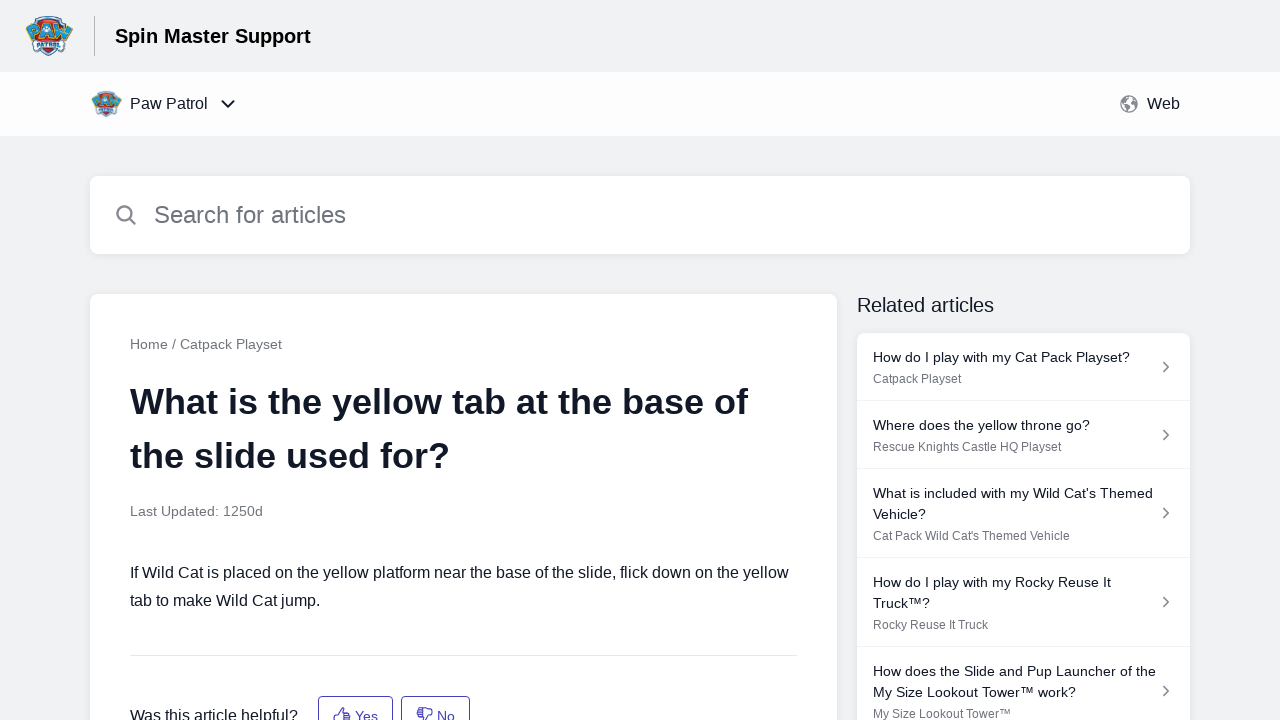

--- FILE ---
content_type: text/html;charset=utf-8
request_url: https://spinmastersupport.helpshift.com/hc/en/6-paw-patrol/faq/3233-what-is-the-yellow-tab-at-the-base-of-the-slide-used-for/
body_size: 14591
content:
<!DOCTYPE html>
<html lang=en>

<head>
  <title>What is the yellow tab at the base of the slide used for? — Paw Patrol Help Center</title>
<meta name="description" content="If Wild Cat is placed on the yellow platform near the base of the slide, flick down on the yellow tab to make Wild Cat jump.">
<meta name="robots" content="index, follow">
<meta http-equiv="content-type" content="text/html; charset=utf-8" />
<meta name="viewport" content="width=device-width, initial-scale=1, maximum-scale=1">

<link rel="icon" href="https://d2duuy9yo5pldo.cloudfront.net/dashboard-resources/spinmastersupport/32/a1a0f893-7a92-4f0f-93ed-7817f5e8380f.webp">
<style>

    
    :root {
    --error-color: #e94b4b;
    --header-bg-color: #f0f2f4;
    --header-text-color: #000000;
    --header-text-color-25-opacity: #00000040;
    --footer-bg-color: #f0f2f4;
    --footer-text-color: #000000;
    --footer-text-color-10-opacity: #0000001A;
    --footer-text-color-40-opacity: #00000066;
    --footer-text-color-60-opacity: #00000099;
    --primary-text-color: #111827;
    --primary-text-color-5-opacity: #1118270D;
    --primary-text-color-10-opacity: #1118271A;
    --primary-text-color-20-opacity: #11182733;
    --primary-text-color-50-opacity: #11182780;
    --primary-text-color-60-opacity: #11182799;
    --primary-text-color-80-opacity: #111827CC;
    --accent-color: #453fb9;
    --accent-color-75-opacity: #453fb9bf;
    --action-color: #453fb9;
    --action-color-5-opacity: #453fb90D;
    --action-color-20-opacity: #453fb933;
    --action-color-80-opacity: #453fb9CC;
    --primary-bg-color: #f0f2f4;
    --content-bg-color: #ffffff;
    --content-bg-color-85-opacity: #ffffffD9;
    --content-bg-color-50-opacity: #ffffff80;
    --secondary-bg-color: #e8ecef;
    --greeting-text-color: #FFFFFF;
    --banner-image-size-desktop: 540px;
    --banner-image-size-mobile-portrait: 296px;
    --banner-image-size-mobile-landscape: 188px;
    --greeting-text-font-size-desktop: 48px;
    --greeting-text-font-size-mobile: 24px;
    
    --cover-background: #453fb9;
    --cover-background-gradient: ;
    --cover-bg-desktop: #453fb9;
    --cover-bg-portrait: #453fb9;
    --cover-bg-landscape: #453fb9;
  }

  
</style>


  <!-- This files parse CSS entry files for webpack & insert as style tag -->


  <link href="https://d2duuy9yo5pldo.cloudfront.net/hc-themes/theme2/latest/static/style.aec5eb27e1ae5d1b549f.css" rel="stylesheet">

</head>

<body class="" data-qa="faq-page">
  
  <div data-is-enabled=false data-policy-version=1
    class="cookie-notif-banner js-cookie-notif-banner hide-cookie-banner">
    <div class="cookie-notif-banner__content">
      <div class="cookie-notif-banner__content-text" dir="">
        <span>
          This website uses only the necessary cookies required for the site&#x27;s proper functioning. By using the website, you consent to all cookies in accordance with the cookie policy. To know more, refer Cookie Policy.
          <a href="https://support.helpshift.com/hc/en/13-helpshift-technical-support/faq/717-cookies-used-by-helpshift/" class="cookie-notif-banner__content-policy-link js-cookie-notif-banner-link"
            target="_blank">
            <svg
  width="22"
  height="22"
  class="cookie-notif-banner__content-link-icon"
  viewBox="0 0 22 22"
  fill="none"
  xmlns="http://www.w3.org/2000/svg"
>
  <path
    d="M16.5 11.9167V17.4167C16.5 17.9029 16.3068 18.3692 15.963 18.713C15.6192 19.0568 15.1529 19.25 14.6667 19.25H4.58333C4.0971 19.25 3.63079 19.0568 3.28697 18.713C2.94315 18.3692 2.75 17.9029 2.75 17.4167V7.33333C2.75 6.8471 2.94315 6.38079 3.28697 6.03697C3.63079 5.69315 4.0971 5.5 4.58333 5.5H10.0833"
    stroke="#4640B9"
    stroke-width="2"
    stroke-linecap="round"
    stroke-linejoin="round"
  />
  <path
    d="M13.75 2.75H19.25V8.25"
    stroke="#4640B9"
    stroke-width="2"
    stroke-linecap="round"
    stroke-linejoin="round"
  />
  <path
    d="M9.16663 12.8333L19.25 2.75"
    stroke="#4640B9"
    stroke-width="2"
    stroke-linecap="round"
    stroke-linejoin="round"
  />
</svg>
          </a>
        </span>
      </div>
      <div class="cookie-notif-banner__content-cta">
        <hc-button label="Understood" class="js-cookie-notif-banner-cta"
          is-rtl=""></hc-button>
      </div>
    </div>
  </div>

  
  <div class="skip-to-content">
    <hc-button label="Skip To Content" class="js-skip-to-content-cta"></hc-button>
  </div>

  <template
  class="js-hc-template"
  data-domain="spinmastersupport"
  data-lang="en"
  data-pagesource="faq"
  data-appid="spinmastersupport_app_20160518153534681-2f9b255d659493c"
  data-platformid="spinmastersupport_platform_20160513201002142-4b327b187bc3110"
  data-hcmode="hc"
  data-faqfilter=""></template>


  <template class="js-web-template"></template>

  
  

<header class="header-section js-web-header " >
  <div class="header-left-container">
    <div class="brand-logo">
      <a class="company-link js-company-link" rel="noreferrer" target="_blank" >
        
          <img src="https://d2duuy9yo5pldo.cloudfront.net/dashboard-resources/spinmastersupport/320/a1a0f893-7a92-4f0f-93ed-7817f5e8380f.webp"
            class="header-brand-logo js-header-brand-logo js-optimized-img"
            data-fallback-src="https://d2duuy9yo5pldo.cloudfront.net/dashboard-resources/spinmastersupport/a1a0f893-7a92-4f0f-93ed-7817f5e8380f.png" data-loaded-from="original"/>
        
      </a>
    </div>
    <a class="header-brand-name js-header-brand-name" 
      href="/hc/en/6-paw-patrol/">Spin Master Support</a>
  </div>
  
    
  
</header>


  
  
    
    
      <div class="dropdown-header js-dropdown-header
      
      " >
        <div class="dropdown-header-container">
          
            
              <static-dropdown class="hc-static-dropdown--apps-dropdown" type="widget" is-rtl="false"
                    modal-title="Choose an app" placeholder="Search" searchable="true" direction="right" width="240px">
     <script type="application/json">
          [{"logo":"/improxy?url=https%3A%2F%2Fd2duuy9yo5pldo.cloudfront.net%2Fspinmastersupport%2Fcafa8a7d-b0a3-40ef-83e7-bea4326c7763.png&size=68x68&kot=82CRw34G8HmVp2H7kPP88v5C4kehvs5%2BnJ%2FUee6g54A%3D","id":"spinmastersupport_app_20240930193009839-a7e5b72a8f9c19d","title":"4D Build","slug":"4d-build","selected":false,"url":"/hc/en/110-4d-build/"},{"logo":"/improxy?url=https%3A%2F%2Fd2duuy9yo5pldo.cloudfront.net%2Fspinmastersupport%2F975d8cd6-ecee-4dc6-8bc6-154949da08ab.png&size=68x68&kot=vGkfXy90462yQCgMdL2u8CnxAfBLCDKIfs458t48whM%3D","id":"spinmastersupport_app_20210622144106125-ab77e8453cbbeef","title":"Aerobie","slug":"aerobie","selected":false,"url":"/hc/en/84-aerobie/"},{"logo":"/improxy?url=https%3A%2F%2Fd2duuy9yo5pldo.cloudfront.net%2Fspinmastersupport%2F2740ae9e-e862-4d96-bbea-3e6514adf58e.png&size=68x68&kot=JSMqm6t3eRGPHw6N2ajqIE2RIAk%2FQEiDTO9HDz2MZos%3D","id":"spinmastersupport_app_20160517180106863-8996a32ea29b3fd","title":"Air Hogs","slug":"air-hogs","selected":false,"url":"/hc/en/4-air-hogs/"},{"logo":"/improxy?url=https%3A%2F%2Fd2duuy9yo5pldo.cloudfront.net%2Fspinmastersupport%2F3abad6e5-ae9d-42c0-81e4-b33d91a4464c.png&size=68x68&kot=HLiZFR7Zf%2FNGZLZ498F%2BFLbY2q9SViF6Qk7ETvIo42E%3D","id":"spinmastersupport_app_20181101210905410-902c84db6d5245c","title":"Bakugan","slug":"bakugan","selected":false,"url":"/hc/en/45-bakugan/"},{"logo":"/improxy?url=https%3A%2F%2Fd2duuy9yo5pldo.cloudfront.net%2Fspinmastersupport%2F09fd4d11-b671-4568-a0eb-b867af3995a6.png&size=68x68&kot=UybpPGppe%2BeUTcyYg%2FCOafXRNjfm1NotWKfVUVzZBvM%3D","id":"spinmastersupport_app_20200114144555183-1692beda3cc8c0d","title":"Batman","slug":"batman","selected":false,"url":"/hc/en/70-batman/"},{"logo":"/improxy?url=https%3A%2F%2Fis2-ssl.mzstatic.com%2Fimage%2Fthumb%2FPurple115%2Fv4%2Fcc%2F23%2F19%2Fcc23196f-8ead-92b5-5c68-da38cc3419a2%2Fsource%2F512x512bb.jpg&size=68x68&kot=OjvrYnYkf16Jh1soVwnv8KrA6ucIJOLVrWlYC1KLUD8%3D","id":"spinmastersupport_app_20180523183253183-d60876f16bc025c","title":"Boxer","slug":"boxer","selected":false,"url":"/hc/en/41-boxer/"},{"logo":"/improxy?url=https%3A%2F%2Fd2duuy9yo5pldo.cloudfront.net%2Fspinmastersupport%2Fe574a07b-9238-4b13-abd4-d3b5b39fc01b.png&size=68x68&kot=9UwaHGjHCoWj3N%2FS5fw40g10vor1m4sG6A8l84h4Gaw%3D","id":"spinmastersupport_app_20210622144228935-13b362281c2e1cd","title":"B-Pack","slug":"b-pack","selected":false,"url":"/hc/en/87-b-pack/"},{"logo":"/improxy?url=https%3A%2F%2Fd2duuy9yo5pldo.cloudfront.net%2Fspinmastersupport%2F19e5f38f-c1c3-4de7-bf22-f8c062caff34.png&size=68x68&kot=ek%2FHdwOyPmRrf59jcQf9XM8RqxfqQs3s8zYWsfUrOSU%3D","id":"spinmastersupport_app_20230426212737568-4827f097a203565","title":"Bitzee","slug":"bitzee","selected":false,"url":"/hc/en/105-bitzee/"},{"logo":"/improxy?url=https%3A%2F%2Fd2duuy9yo5pldo.cloudfront.net%2Fspinmastersupport%2F67ca080b-69fa-4292-abb2-7def8e965a3a.png&size=68x68&kot=Ft%2BzCCBLj%2BLHSu%2BMXcDBrTP4hhlgkpzIj3QdhvZPiec%3D","id":"spinmastersupport_app_20160527171942267-d7f3644f10452bc","title":"Bunchems","slug":"bunchems","selected":false,"url":"/hc/en/10-bunchems/"},{"logo":"/improxy?url=https%3A%2F%2Fd2duuy9yo5pldo.cloudfront.net%2Fspinmastersupport%2Fbc1195c4-d04d-4a7b-b3d2-ba6c36f0bc81.png&size=68x68&kot=EBBbcmcZ8sNTNlj%2FbvSWIjxzaULcLpcXIzX9b1oMSYE%3D","id":"spinmastersupport_app_20181224201753388-b33752b9cd115bf","title":"Cardinal Games","slug":"cardinal-games","selected":false,"url":"/hc/en/50-cardinal-games/"},{"logo":"/improxy?url=https%3A%2F%2Fd2duuy9yo5pldo.cloudfront.net%2Fspinmastersupport%2F6e963449-e2c8-49a7-ba16-f04df750c0bc.png&size=68x68&kot=FjJspfwYxKSDN9hwfJSj%2FeTdvXEm1EU%2FezpbIyIljjo%3D","id":"spinmastersupport_app_20160719212553718-b273842671bb59c","title":"Cool Maker","slug":"cool-maker","selected":false,"url":"/hc/en/12-cool-maker/"},{"logo":"/improxy?url=https%3A%2F%2Fd2duuy9yo5pldo.cloudfront.net%2Fspinmastersupport%2F748292d2-145b-4446-9ac2-e550181dd61a.png&size=68x68&kot=exiF%2Bx2riI2TtWk9Px93opX9cqzIrci7491eB8dBDz8%3D","id":"spinmastersupport_app_20200114161245593-70d5342579d3961","title":"DC Universe","slug":"dc-universe","selected":false,"url":"/hc/en/71-dc-universe/"},{"logo":"/improxy?url=https%3A%2F%2Fd2duuy9yo5pldo.cloudfront.net%2Fspinmastersupport%2Fc490ae6c-f93b-494e-91cc-441395b1f543.png&size=68x68&kot=VqV%2FBwFo1UwA8crAwt0BkdOMBOj%2Blpg48AcO0MtxzLA%3D","id":"spinmastersupport_app_20221114203039487-df26fe6e80754db","title":"Disney Junior's Firebuds","slug":"disney-junior-s-firebuds","selected":false,"url":"/hc/en/103-disney-junior-s-firebuds/"},{"logo":null,"id":"spinmastersupport_app_20161013144122754-d5795e6180cbebc","title":"Etch A Sketch","slug":"etch-a-sketch","selected":false,"url":"/hc/en/27-etch-a-sketch/"},{"logo":"/improxy?url=https%3A%2F%2Fd2duuy9yo5pldo.cloudfront.net%2Fspinmastersupport%2F46302d92-ccdb-43e0-aecb-89e3899d2bc5.png&size=68x68&kot=pOOs69aoa0IXCKNgN0q7FmMb%2Bdg0Ev2BfckL%2BUpsDP4%3D","id":"spinmastersupport_app_20210622144141629-dd05fbbd1dbbe6a","title":"Gabby's Dollhouse","slug":"gabby-s-dollhouse","selected":false,"url":"/hc/en/85-gabby-s-dollhouse/"},{"logo":"/improxy?url=https%3A%2F%2Fd2duuy9yo5pldo.cloudfront.net%2Fspinmastersupport%2F26fe4cb3-5e47-49fe-8d07-5d50c605d06f.png&size=68x68&kot=R%2FFC5LFD3SSG88W0jthngAoHjBOn4KGwp07Smdex%2Fbo%3D","id":"spinmastersupport_app_20190216000953360-5b3a834f1e47992","title":"Gund","slug":"gund","selected":false,"url":"/hc/en/52-gund/"},{"logo":"/improxy?url=https%3A%2F%2Fd2duuy9yo5pldo.cloudfront.net%2Fspinmastersupport%2Ffa4c793e-f86f-47f7-93fa-200d105f1819.png&size=68x68&kot=B3dRuDpz6RGLhSKAL3f%2FdE7eQRafcxK%2F%2FGMQaMSxqCg%3D","id":"spinmastersupport_app_20160520140808556-eaa3878e61fc97f","title":"Hatchimals","slug":"hatchimals","selected":false,"url":"/hc/en/8-hatchimals/"},{"logo":"/improxy?url=https%3A%2F%2Fd2duuy9yo5pldo.cloudfront.net%2Fspinmastersupport%2F667907e3-d34c-4ecf-9c8c-ec4b0bc17a10.png&size=68x68&kot=lI9LKnl%2Brn%2B2Hc%2FLZv334KuOGo469Szd9AY%2FFFXv13Y%3D","id":"spinmastersupport_app_20240926150839520-d880de0e8a66296","title":"Hatchimals Mystery Hatch","slug":"hatchimals-mystery-hatch","selected":false,"url":"/hc/en/109-hatchimals-mystery-hatch/"},{"logo":"/improxy?url=https%3A%2F%2Fd2duuy9yo5pldo.cloudfront.net%2Fspinmastersupport%2F59794bbf-d387-4b87-b0c6-903ad2f75a2a.png&size=68x68&kot=3XKlxcbnQweylZzOdWdCt62ycPcD3eC%2B2tFYSZZXIpQ%3D","id":"spinmastersupport_app_20170412202247141-b4186c28264ffda","title":"Hatchimals Colleggtibles","slug":"hatchimals-colleggtibles","selected":false,"url":"/hc/en/29-hatchimals-colleggtibles/"},{"logo":"/improxy?url=https%3A%2F%2Fd2duuy9yo5pldo.cloudfront.net%2Fspinmastersupport%2F8fe35884-820a-4831-9c33-d4ab3f576025.png&size=68x68&kot=TOElzCaNz%2BTxKYi3PAC7HOkk4W%2Bm5HZqLHPXFUCIbhc%3D","id":"spinmastersupport_app_20220603133757304-36757d0275bc5d9","title":"Hatchimals Rainbow-Cation Unicorn","slug":"hatchimals-rainbow-cation-unicorn","selected":false,"url":"/hc/en/101-hatchimals-rainbow-cation-unicorn/"},{"logo":"/improxy?url=https%3A%2F%2Fd2duuy9yo5pldo.cloudfront.net%2Fspinmastersupport%2F36470681-ff79-4f5e-ab46-488558d945db.png&size=68x68&kot=pDW14kCGXsU3tB7XbAMowvmldYvPjUSJa1B5Z3tWgJU%3D","id":"spinmastersupport_app_20181009132629803-8456030a5cb4529","title":"Hatchimals Hatchibabies","slug":"hatchimals-hatchibabies","selected":false,"url":"/hc/en/43-hatchimals-hatchibabies/"},{"logo":"/improxy?url=https%3A%2F%2Fd2duuy9yo5pldo.cloudfront.net%2Fspinmastersupport%2F98963618-7b6d-4ba1-ae1f-d75cb91b15d5.png&size=68x68&kot=SJzGtEa5sRASgStpsA407vI2lUsZalse0eZFUp4%2Btc8%3D","id":"spinmastersupport_app_20181012140557055-1f64b6c0483ce84","title":"Hatchimals Mystery","slug":"hatchimals-mystery","selected":false,"url":"/hc/en/44-hatchimals-mystery/"},{"logo":"/improxy?url=https%3A%2F%2Fd2duuy9yo5pldo.cloudfront.net%2Fspinmastersupport%2F4beca83d-e6de-4be4-8d82-842d733afd1a.png&size=68x68&kot=yLxy6K8YtpyDbG8YMcoYQN60%2F9Mw9YrjLgaZDarznkE%3D","id":"spinmastersupport_app_20190405134855430-40fc68699896057","title":"Hatchimals Pixies","slug":"hatchimals-pixies","selected":false,"url":"/hc/en/54-hatchimals-pixies/"},{"logo":"/improxy?url=https%3A%2F%2Fd2duuy9yo5pldo.cloudfront.net%2Fspinmastersupport%2F42817bd2-b68d-4d17-b1f0-93606e037700.png&size=68x68&kot=F3FIfuq0CwcmaMVPqwO4WwRbOxsFGvdntqw9oh6vJxg%3D","id":"spinmastersupport_app_20200702162011827-e75b2f849233ec2","title":"Hatchimals Pixies Crystal Flyers","slug":"hatchimals-pixies-crystal-flyers","selected":false,"url":"/hc/en/74-hatchimals-pixies-crystal-flyers/"},{"logo":"/improxy?url=https%3A%2F%2Fd2duuy9yo5pldo.cloudfront.net%2Fspinmastersupport%2F15dd87fb-1699-44bf-b046-fe31f63b65d2.png&size=68x68&kot=OnstFxgCSgPRMePijr%2BB0jpcYIIAKZb1KoHtlzLuDj8%3D","id":"spinmastersupport_app_20171004195642036-d8b36493f7de8df","title":"Hatchimals Surprise","slug":"hatchimals-surprise","selected":false,"url":"/hc/en/35-hatchimals-surprise/"},{"logo":null,"id":"spinmastersupport_app_20190529175431020-3ab5f264bcad4ec","title":"Hatchtopia Life","slug":"hatchtopia-life","selected":false,"url":"/hc/en/56-hatchtopia-life/"},{"logo":"/improxy?url=https%3A%2F%2Fd2duuy9yo5pldo.cloudfront.net%2Fspinmastersupport%2F7aac4df0-51a9-4f8a-98ad-4a273009b141.png&size=68x68&kot=wPhd3WBFH5jm4Tlw07a9C%2FeNerrrmftHaZchE%2BWh%2FqY%3D","id":"spinmastersupport_app_20190909131738447-19d07354f4a85c9","title":"Hatchimals WOW","slug":"hatchimals-wow","selected":false,"url":"/hc/en/65-hatchimals-wow/"},{"logo":"/improxy?url=https%3A%2F%2Fd2duuy9yo5pldo.cloudfront.net%2Fspinmastersupport%2F9efdf1cd-a306-4852-a11c-d71ee3e97678.png&size=68x68&kot=yWu6r471GrJAEzosWM7DKdKUi60z%2B%2BC28%2BX4HKo9af4%3D","id":"spinmastersupport_app_20190319210252634-7706aefc0a85be6","title":"Hatching Dragon","slug":"hatching-dragon","selected":false,"url":"/hc/en/53-hatching-dragon/"},{"logo":"/improxy?url=https%3A%2F%2Fd2duuy9yo5pldo.cloudfront.net%2Fspinmastersupport%2Fd54ce71f-18af-449c-bf75-bcbc6f3504ae.png&size=68x68&kot=UoOHMWPPgvusItoKrWZth4NgVH%2FFbJczcjwoNeGxx24%3D","id":"spinmastersupport_app_20210222212536483-fd6f251ca8f2746","title":"InkFluencer","slug":"inkfluencer","selected":false,"url":"/hc/en/83-inkfluencer/"},{"logo":"/improxy?url=https%3A%2F%2Fd2duuy9yo5pldo.cloudfront.net%2Fspinmastersupport%2Feb3637c8-bdf0-4849-81e9-46f30e38a95f.png&size=68x68&kot=lypRjIm9D5uf%2FurTssOH%2F%2BhQAlAVhKgoi%2F1lG1LUGLE%3D","id":"spinmastersupport_app_20160719212721186-63cee619b4841da","title":"Kinetic Sand","slug":"kinetic-sand","selected":false,"url":"/hc/en/13-kinetic-sand/"},{"logo":"/improxy?url=https%3A%2F%2Fd2duuy9yo5pldo.cloudfront.net%2Fspinmastersupport%2F47c082e5-2499-4d83-b076-c8839ca5785a.png&size=68x68&kot=X7cc3MwLlLl6ib0uK0AG%2BU04ZzRe%2BIWOgrKPZKfumx8%3D","id":"spinmastersupport_app_20220406181739388-29f51b5b83c6a42","title":"League of Legends","slug":"league-of-legends","selected":false,"url":"/hc/en/97-league-of-legends/"},{"logo":"/improxy?url=https%3A%2F%2Fd2duuy9yo5pldo.cloudfront.net%2Fspinmastersupport%2F613ab16b-c71b-4e5d-b51d-72971102e39e.png&size=68x68&kot=j0SwxgBX9BOIm7qhdE11VHQJA59suxGXrM2LquvHtOw%3D","id":"spinmastersupport_app_20191030152748886-069fe050218b10c","title":"Marshmallow Furniture","slug":"marshmallow-furniture","selected":false,"url":"/hc/en/67-marshmallow-furniture/"},{"logo":"/improxy?url=https%3A%2F%2Fd2duuy9yo5pldo.cloudfront.net%2Fspinmastersupport%2F6daa2de9-e2c5-429e-b202-90c861323ebb.png&size=68x68&kot=3X7kPLZdhNz32X7fSSM9Gk%2Fb7Aezq1jnX%2FdBrrKzYVo%3D","id":"spinmastersupport_app_20160519172523559-ddcdc3645290232","title":"Meccano","slug":"meccano","selected":false,"url":"/hc/en/7-meccano/"},{"logo":"/improxy?url=https%3A%2F%2Fd2duuy9yo5pldo.cloudfront.net%2Fspinmastersupport%2F8e568d31-94ad-49c4-b9be-54ad751f8e3a.png&size=68x68&kot=iSD6FvJQMFAlZSpYP9cqEtM1bYf%2Ft0OyIrW0ulBqMyo%3D","id":"spinmastersupport_app_20210622144316950-54edb375b53613d","title":"Mighty Express","slug":"mighty-express","selected":false,"url":"/hc/en/89-mighty-express/"},{"logo":"/improxy?url=https%3A%2F%2Fd2duuy9yo5pldo.cloudfront.net%2Fspinmastersupport%2F9370f0cd-6f85-405f-ac42-51a476b76ce9.png&size=68x68&kot=9QV7%2BGsc0yh%2Beu7VfWmUwURLAbMqQTdibu4ZCi3dc8A%3D","id":"spinmastersupport_app_20181215004156168-b744e68a030924b","title":"Monster Jam","slug":"monster-jam","selected":false,"url":"/hc/en/47-monster-jam/"},{"logo":"/improxy?url=https%3A%2F%2Fd2duuy9yo5pldo.cloudfront.net%2Fspinmastersupport%2Fa90e3593-0934-4b72-9ded-14f88a4b6ffc.png&size=68x68&kot=zMMQbzH4ywDmUZ5SV%2F4pzLGtH4qvcduZ5t8kGxDpIGk%3D","id":"spinmastersupport_app_20241018164726623-735d885fbe56650","title":"Ms Rachel","slug":"ms-rachel","selected":false,"url":"/hc/en/111-ms-rachel/"},{"logo":"/improxy?url=https%3A%2F%2Fd2duuy9yo5pldo.cloudfront.net%2Fspinmastersupport%2F271ff3ca-5f3d-4199-b3b1-e2da030d982d.png&size=68x68&kot=AMm1n6zfT2tvzQqnd6BRYDpelhIn%2FFxREoAoD6WknCY%3D","id":"spinmastersupport_app_20201221165923160-63b0d8d4d7eabf9","title":"Orbeez","slug":"orbeez","selected":false,"url":"/hc/en/80-orbeez/"},{"logo":"/improxy?url=https%3A%2F%2Fd2duuy9yo5pldo.cloudfront.net%2Fspinmastersupport%2F56ad1aa2-3c6b-4d35-b917-19efbd21c227.png&size=68x68&kot=sj8bbmdOas%2BMGDWNUMco1i1fhLWcxKtiJzMAqgGaZi4%3D","id":"spinmastersupport_app_20160518153534681-2f9b255d659493c","title":"Paw Patrol","slug":"paw-patrol","selected":true,"url":"/hc/en/6-paw-patrol/"},{"logo":"/improxy?url=https%3A%2F%2Fd2duuy9yo5pldo.cloudfront.net%2Fspinmastersupport%2F040c9e76-5ee1-4e1a-a326-a5dea0922130.png&size=68x68&kot=x71iwlNogTzJdKvgZctJRya1w2NhzBxsHt0BgMBOjBA%3D","id":"spinmastersupport_app_20220406185442665-dd048fb87a8a2b4","title":"Pixobitz","slug":"pixobitz","selected":false,"url":"/hc/en/100-pixobitz/"},{"logo":"/improxy?url=https%3A%2F%2Fd2duuy9yo5pldo.cloudfront.net%2Fspinmastersupport%2Fd9a2c193-00f8-4e89-bf3f-0c7959bbc548.png&size=68x68&kot=eAQkwsb24c8issiMyWI5lSoPGZB0jR1d5lboEu%2FTTDM%3D","id":"spinmastersupport_app_20200914144512141-a92205dcccfbfcf","title":"Present Pets","slug":"present-pets","selected":false,"url":"/hc/en/78-present-pets/"},{"logo":"/improxy?url=https%3A%2F%2Fd2duuy9yo5pldo.cloudfront.net%2Fspinmastersupport%2F3074f1b1-b5b8-4228-ba2c-450b8df162c8.png&size=68x68&kot=pCu%2BPpo%2Bx8%2BnhFROMn2AQWrUpz40iQWFdWMjnfuXTA4%3D","id":"spinmastersupport_app_20240826145550147-b79a9dc3bb92220","title":"Punirunes","slug":"punirunes","selected":false,"url":"/hc/en/107-punirunes/"},{"logo":"/improxy?url=https%3A%2F%2Fd2duuy9yo5pldo.cloudfront.net%2Fspinmastersupport%2F5b233a34-1e4a-4874-8ea3-88747ac78fc9.png&size=68x68&kot=z7rWyMXfTlNaJJlYd3DRIq55jZT5X%2BhGNOufEsXRcsU%3D","id":"spinmastersupport_app_20210622144334479-2210cf55eb75119","title":"Purse Pets","slug":"purse-pets","selected":false,"url":"/hc/en/90-purse-pets/"},{"logo":"/improxy?url=https%3A%2F%2Fd2duuy9yo5pldo.cloudfront.net%2Fspinmastersupport%2F9f6a6457-120b-48cb-97fa-0b641213bc7a.png&size=68x68&kot=%2F%2F0%2B2vkDWpI9yyxlAsFVBzswpFHddSNMPRo6V0YB9MU%3D","id":"spinmastersupport_app_20230207190259007-161ca47779cfa25","title":"Rubble & Crew","slug":"rubble-crew","selected":false,"url":"/hc/en/104-rubble-crew/"},{"logo":"/improxy?url=https%3A%2F%2Fd2duuy9yo5pldo.cloudfront.net%2Fspinmastersupport%2F424cb6a8-8146-427b-b3c7-c48c17a324d2.png&size=68x68&kot=5YDLT40qMQ357a4JPBtohE8lLG9v8PkABQxQ6Zytddo%3D","id":"spinmastersupport_app_20170811195016343-8d9cfba8edc8021","title":"Spin Master Games","slug":"spin-master-games","selected":false,"url":"/hc/en/32-spin-master-games/"},{"logo":"/improxy?url=https%3A%2F%2Fd2duuy9yo5pldo.cloudfront.net%2Fspinmastersupport%2F003401a8-e448-4961-82bd-58dec117dc60.png&size=68x68&kot=fKNzn9cqOgB6Lds7CYE0EXWPZeujPBudLj2zKa6ooO0%3D","id":"spinmastersupport_app_20210114204212996-14aff96a2ffac38","title":"Supercross","slug":"supercross","selected":false,"url":"/hc/en/81-supercross/"},{"logo":"/improxy?url=https%3A%2F%2Fd2duuy9yo5pldo.cloudfront.net%2Fspinmastersupport%2Ff56b8ad9-c98b-4bb6-ab38-2c7f6e298c48.png&size=68x68&kot=AMUatOuXDJFkb8Mpmo5kYu8Jz5tbdEcmD8MEBaw5TAM%3D","id":"spinmastersupport_app_20210127215904138-33047fac9da4d94","title":"SwimWays","slug":"swimways","selected":false,"url":"/hc/en/82-swimways/"},{"logo":"/improxy?url=https%3A%2F%2Fd2duuy9yo5pldo.cloudfront.net%2Fspinmastersupport%2Fef5c687b-1059-4aaf-8063-032f7fa87ad6.png&size=68x68&kot=KNSIjB1NvkimWKmCf0UDDbjuxUppXmNk1Rl17fVTkDE%3D","id":"spinmastersupport_app_20160815163028172-b9d6ad4bde26e4e","title":"Tech Deck","slug":"tech-deck","selected":false,"url":"/hc/en/19-tech-deck/"},{"logo":"/improxy?url=https%3A%2F%2Fd2duuy9yo5pldo.cloudfront.net%2Fspinmastersupport%2F691ec27e-3deb-40ef-9ece-12d45ae3825c.png&size=68x68&kot=BEQ0oo0K%2BKev11eo8%2BiFeehpW%2Fyprj3meItub%2FioPU4%3D","id":"spinmastersupport_app_20180523182837534-155e5da98048557","title":"Twisty Petz","slug":"twisty-petz","selected":false,"url":"/hc/en/39-twisty-petz/"},{"logo":"/improxy?url=https%3A%2F%2Fd2duuy9yo5pldo.cloudfront.net%2Fspinmastersupport%2Fa3396392-9319-40c4-a987-3e9635671b14.png&size=68x68&kot=LavyzHqB7B88I%2B5D4%2FPCCdWiwk%2FUQroUrYsych9c6SY%3D","id":"spinmastersupport_app_20240814144444782-43475b8de88f4f1","title":"Unicorn Academy","slug":"unicorn-academy","selected":false,"url":"/hc/en/106-unicorn-academy/"},{"logo":"/improxy?url=https%3A%2F%2Fd2duuy9yo5pldo.cloudfront.net%2Fspinmastersupport%2F92e23e6a-4ad0-4542-b76e-148c3abb782c.png&size=68x68&kot=3%2B8MtgbmCSxzFw%2BDlYdRuiL7VFL4l4lB1UgUNG%2Bwmyo%3D","id":"spinmastersupport_app_20220406185428404-401c73303393c5e","title":"Valor","slug":"valor","selected":false,"url":"/hc/en/99-valor/"},{"logo":"/improxy?url=https%3A%2F%2Fd2duuy9yo5pldo.cloudfront.net%2Fspinmastersupport%2Ff0a17068-2a60-41de-a46f-038c7b77ff81.png&size=68x68&kot=86EPDZljdyIgU350q8nlz2LzGXPcXmz7sUV2u8ndOdw%3D","id":"spinmastersupport_app_20240926145741345-291f7fd22dd3647","title":"Vida the Vet","slug":"vida-the-vet","selected":false,"url":"/hc/en/108-vida-the-vet/"},{"logo":"/improxy?url=https%3A%2F%2Fd2duuy9yo5pldo.cloudfront.net%2Fspinmastersupport%2Fd1cae0c4-f73f-462e-9ccc-6d63a456976d.png&size=68x68&kot=GtPA10l4xcAOBOgcm6lGe4b6I9olExsh%2BT1lQOaWECo%3D","id":"spinmastersupport_app_20220406184507665-8d635e6043a4cec","title":"What the Fluff","slug":"what-the-fluff","selected":false,"url":"/hc/en/98-what-the-fluff/"},{"logo":"/improxy?url=https%3A%2F%2Fd2duuy9yo5pldo.cloudfront.net%2Fspinmastersupport%2F735fb35c-eff7-4c26-aa56-ce0aeac8d52a.png&size=68x68&kot=lL5joNcsLICjy2QxO%2Bqy9sU2JwDdwBdCm4siscMnFsk%3D","id":"spinmastersupport_app_20210622144209280-ca33f2575953e86","title":"Wizarding World","slug":"wizarding-world","selected":false,"url":"/hc/en/86-wizarding-world/"},{"logo":"/improxy?url=https%3A%2F%2Fd2duuy9yo5pldo.cloudfront.net%2Fspinmastersupport%2F97e99d62-582f-431a-a58a-d23fa9b7e6e0.png&size=68x68&kot=91flX3kYnMI3mfCnrQrmnHufYMtFCD8aHoH89mjP7Ow%3D","id":"spinmastersupport_app_20211220200628775-339e2c670d8723b","title":"Zombaes","slug":"zombaes","selected":false,"url":"/hc/en/93-zombaes/"}]
     </script>
   </static-dropdown>
            
            <div class="dropdown-header-left-container">
              
                
                  <static-dropdown class="hc-static-dropdown--platform-dropdown" type="widget" is-rtl="false"
                    modal-title="Choose a platform" placeholder="Search" direction="left" width="240px">
     <script type="application/json">
          [{"id":null,"title":"Web","type":"web","selected":true,"url":"/hc/en/6-paw-patrol/faq/3233-what-is-the-yellow-tab-at-the-base-of-the-slide-used-for/?p=web"}]
     </script>
   </static-dropdown>
                
                
              
            </div>
          
        </div>
      </div>
    
  

  <div class="content-wrapper faq-content-wrapper js-content-wrapper
    
    "
    tabindex="-1"
  >
    
      <div class="faq-page-cover ">
        <div class="faq-search js-faq-search">
          <hc-search class="search-box js-hc-search js-hc-search-in-page-title">
     <script type="application/json">
       {"platform_type":"web","show_search_icon":false,"show_contact_us_button":false,"is_preview":false,"hc_mode":"hc","app_id":"spinmastersupport_app_20160518153534681-2f9b255d659493c","app_slug":"paw-patrol","search_url":"/hc/en/6-paw-patrol/search/","lang":"en","is_sdkx":false,"is_rtl":false,"query_string":"","is_widget":false,"contact_us_visibility_config":"never","translations":{"no_results_text":"Sorry, but we couldn’t find anything.","more_help_text":"Need more help?","chat_with_us":"Chat with us","cancel_search_text":"Cancel","all_results_text":"Show all results","popular_articles_title":"Popular articles","recent_search_text":"Recent Searches","search_placeholder":"Search for articles","search_results_text":"Search results for \"%1$s\""}}
     </script>
   </hs-search>
        </div>
      </div>
    
    <div class="faq-announcement-section"><div class="js-announcement-section  ">
  <hc-announcement class="hc-announcement-section" is-rtl="null">
      <script type="application/json">
        null
      </script>
    </hc-announcement>
</div>
</div>
    <main class="article-page " >
      <div
        class="faq-details js-faq-details"
        
        data-faqid=spinmastersupport_faq_20220805031808875-7a5b091e209143c
        data-appid="spinmastersupport_app_20160518153534681-2f9b255d659493c"
        data-table-of-contents-title="Table of Contents"
        data-table-of-contents-hide-text="hide"
      >
        <div class="faq-cover js-faq-load " data-faqid=spinmastersupport_faq_20220805031808875-7a5b091e209143c data-faqpid="3233"
          data-faqentitle="What is the yellow tab at the base of the slide used for? " data-cifs="{}">
          
            <div class="faq-breadcrumb">
              
                <a class="link faq-breadcrumb-link" href=/hc/en/6-paw-patrol/>Home</a> /
              
              <a class="link faq-breadcrumb-link" href=/hc/en/6-paw-patrol/section/896-catpack-playset/>
                Catpack Playset
              </a>
            </div>
          
          <h2 class="faq-title">What is the yellow tab at the base of the slide used for?</h2>
        </div>
        <div class="faq-last-update js-faq-last-update show-faq-last-update">Last Updated: 1250d</div>
        <div class="faq-article js-faq-article">
          <div class="article-body js-faq-details-article-body">
            <div class="faq-body js-faq-body">
              <div>If Wild Cat is placed on the yellow platform near the base of the slide, flick down on the yellow tab to make Wild Cat jump. </div>
            </div>
            


          </div>
          <div class="faq-feedback js-faq-feedback">
            <faq-feedback faq-id="spinmastersupport_faq_20220805031808875-7a5b091e209143c"
                 lang="en">
    <script type="application/json">
          {"contact_us":"Contact us","feedback_thank_you":"Thank you for your feedback.","chat_with_us":"Chat with us","show_contact_us_button":false,"positive_feedback":"Yes","is_preview":false,"feedback_question":"Was this article helpful?","is_sdkx":false,"feedback_no":"Thank you for your feedback. Please contact us if you still need help.","is_rtl":false,"contact_us_url":"/hc/en/6-paw-patrol/contact-us/","is_widget":false,"contact_us_visibility_config":"never","negative_feedback":"No"}
       </script>
   </faq-feedback>
          </div>
        </div>
      </div>
      <div class="related-articles js-related-articles" >
  <h4 class="related-articles-header">Related articles</h4>
  <section class="related-articles-content js-related-articles-content" data-empty-text="No articles found." data-active-platform="web">
    <span class="related-articles-item-link">
  <div class="related-article-laoder">
    <div>
      <skeleton-loader height="16px"></skeleton-loader>
    </div>
    <div>
      <skeleton-loader width="66%" height="12px"></skeleton-loader>
    </div>
  </div>
</span>

    <span class="related-articles-item-link">
  <div class="related-article-laoder">
    <div>
      <skeleton-loader height="16px"></skeleton-loader>
    </div>
    <div>
      <skeleton-loader width="66%" height="12px"></skeleton-loader>
    </div>
  </div>
</span>

    <span class="related-articles-item-link">
  <div class="related-article-laoder">
    <div>
      <skeleton-loader height="16px"></skeleton-loader>
    </div>
    <div>
      <skeleton-loader width="66%" height="12px"></skeleton-loader>
    </div>
  </div>
</span>

    <span class="related-articles-item-link">
  <div class="related-article-laoder">
    <div>
      <skeleton-loader height="16px"></skeleton-loader>
    </div>
    <div>
      <skeleton-loader width="66%" height="12px"></skeleton-loader>
    </div>
  </div>
</span>

  </section>
</div>

    </main>
    
  


    
  
    
  


    
  <footer class="footer-section js-footer-section  hide-brand-footer" >
  <div class="footer-wrapper">
    <div class="footer-content-wrapper">
      <div class="social-media-wrapper">
        <div class="footer-brand-details">
          <a class="footer-brand-link js-company-footer-link" rel="noreferrer" target="_blank" >
            
              <img src="https://d2duuy9yo5pldo.cloudfront.net/dashboard-resources/spinmastersupport/320/a1a0f893-7a92-4f0f-93ed-7817f5e8380f.webp"
                class="footer-brand-logo js-footer-brand-logo js-optimized-img" data-fallback-src="https://d2duuy9yo5pldo.cloudfront.net/dashboard-resources/spinmastersupport/a1a0f893-7a92-4f0f-93ed-7817f5e8380f.png"
                data-loaded-from="original" />
            
            <span class="footer-brand-title js-footer-brand-name">Spin Master</span>
          </a>
        </div>
        <p class="footer-description-note js-footer-description-note" ></p>
        <div class="footer-social-media js-footer-social-media"></div>
      </div>
      <div class="info-resources-wrapper">
        <ul class="info-resources js-info-resources">
          
        </ul>
      </div>
    </div>
    <div class="footer-copyright-note js-footer-copyright-note"></div>
    
      <div class="helpshift-info js-helpshift-info">
        <a class="footer-helpshift-branding" rel="noreferrer" target="_blank" href="https://helpshift.com">
          <svg class="footer-helpshift-branding-text" width="176" height="28" viewBox="0 0 176 28" fill="none" xmlns="http://www.w3.org/2000/svg">
  <g clip-path="url(#clip0)">
    <path fill-rule="evenodd" clip-rule="evenodd"
      d="M170.041 8.53901C170.17 7.64019 170.305 6.69933 170.447 5.71644C170.468 5.56983 170.594 5.46099 170.742 5.46099L172.734 5.46099C172.748 5.46099 172.762 5.46201 172.776 5.46403C172.939 5.48747 173.053 5.63848 173.029 5.80131C172.891 6.75916 172.76 7.67173 172.635 8.53901H175.073C175.238 8.53901 175.371 8.67237 175.371 8.83688C175.371 8.85111 175.37 8.86532 175.368 8.8794L175.167 10.2695C175.146 10.416 175.02 10.5248 174.872 10.5248H172.348C172.017 12.8226 171.74 14.7423 171.517 16.2837C171.364 17.3455 171.641 17.8088 172.178 17.8088C172.526 17.8088 172.888 17.6387 173.265 17.2985C173.279 17.2855 173.295 17.2739 173.311 17.264C173.452 17.1793 173.635 17.2251 173.72 17.3661L174.551 18.749C174.63 18.8814 174.595 19.0525 174.47 19.1432C174.02 19.47 173.533 19.745 173.009 19.9682C172.138 20.3389 168.215 21.2096 168.925 16.2837C169.159 14.6604 169.435 12.7408 169.755 10.5248H165.743L163.26 27.7446C163.239 27.8912 163.113 28 162.965 28H160.942C160.777 28 160.644 27.8666 160.644 27.7021C160.644 27.6879 160.645 27.6737 160.647 27.6596L163.118 10.5248H161.674C161.51 10.5248 161.376 10.3915 161.376 10.227C161.376 10.2128 161.377 10.1987 161.379 10.1846L161.579 8.79456C161.6 8.6479 161.726 8.53901 161.874 8.53901H163.404L163.711 6.41141C163.713 6.39866 163.716 6.38619 163.719 6.37406C163.846 5.50033 163.927 4.9312 163.964 4.66667C164.344 1.94409 166.283 0 169.052 0C169.95 0 170.768 0.290481 171.505 0.871443C171.623 0.965003 171.653 1.13251 171.574 1.26121L170.619 2.81518C170.533 2.95536 170.349 2.99918 170.209 2.91307C170.19 2.90144 170.172 2.88773 170.156 2.87219C169.632 2.35939 168.991 2.24398 168.233 2.52598C166.954 3.00214 166.662 4.13797 166.589 4.66667C166.528 5.10219 166.351 6.32678 166.059 8.34043H166.058L166.03 8.53901H170.041Z"
      fill="black" />
    <path fill-rule="evenodd" clip-rule="evenodd"
      d="M157.85 8.53892H159.86C160.025 8.53892 160.158 8.67228 160.158 8.83679C160.158 8.85101 160.157 8.86521 160.155 8.87928L158.58 19.8013C158.559 19.9478 158.433 20.0566 158.285 20.0566H156.275C156.11 20.0566 155.976 19.9233 155.976 19.7588C155.976 19.7446 155.977 19.7304 155.98 19.7163L157.555 8.7943C157.576 8.64772 157.701 8.53892 157.85 8.53892ZM159.372 5.4609C158.549 5.4609 157.967 4.79409 158.073 3.97154C158.179 3.14899 158.932 2.48218 159.755 2.48218C160.578 2.48218 161.16 3.14899 161.054 3.97154C160.948 4.79409 160.195 5.4609 159.372 5.4609Z"
      fill="black" />
    <path fill-rule="evenodd" clip-rule="evenodd"
      d="M147.742 9.14472C148.49 8.63326 149.378 8.34033 150.36 8.34033C153.49 8.34033 154.906 10.1871 154.483 13.4045L154.483 13.4045L154.474 13.4662C154.473 13.4786 154.471 13.491 154.469 13.5034L153.562 19.8012C153.541 19.9478 153.415 20.0566 153.267 20.0566H151.285C151.12 20.0566 150.987 19.9233 150.987 19.7588C150.987 19.7446 150.988 19.7304 150.99 19.7163L151.885 13.5034C152.185 11.4159 151.698 10.5247 150.161 10.5247C149.231 10.5247 148.081 11.1432 147.317 12.0933L146.205 19.8012C146.184 19.9478 146.058 20.0566 145.91 20.0566H143.929C143.764 20.0566 143.631 19.9233 143.631 19.7588C143.631 19.7446 143.632 19.7304 143.634 19.7163L146.411 0.453879C146.433 0.307292 146.558 0.198486 146.707 0.198486H148.688C148.852 0.198486 148.986 0.331848 148.986 0.496359C148.986 0.510573 148.985 0.524769 148.983 0.538838L147.742 9.14472Z"
      fill="black" />
    <path fill-rule="evenodd" clip-rule="evenodd"
      d="M134.55 19.1882C135.035 19.615 136.225 20.2552 137.896 20.2552C140.812 20.2552 142.315 18.7614 142.376 16.6985C142.433 14.8135 141.212 14.1303 139.677 13.1344C138.803 12.6365 138.047 12.146 138.066 11.5058C138.082 10.9723 138.542 10.4743 139.583 10.4743C140.685 10.4743 141.482 10.9367 141.692 11.0434C141.721 11.0608 141.761 11.0869 141.813 11.1217V11.1217C141.95 11.213 142.135 11.1761 142.227 11.0392C142.228 11.0371 142.229 11.0349 142.231 11.0328L143.1 9.65594C143.181 9.52713 143.152 9.35781 143.032 9.26338C142.966 9.21064 142.905 9.16378 142.852 9.1228C142.399 8.8027 141.418 8.34033 139.96 8.34033C136.83 8.34033 135.572 9.97641 135.522 11.648C135.472 13.3197 136.58 14.2163 138.013 15.0699C139.202 15.7456 139.85 16.2717 139.83 16.9475C139.806 17.73 139.053 18.1568 138.201 18.1568C136.92 18.1568 136.16 17.6588 135.847 17.4454C135.81 17.4223 135.769 17.3934 135.723 17.3589V17.3589C135.592 17.2599 135.405 17.286 135.306 17.4173C135.303 17.4215 135.3 17.4258 135.297 17.4302L134.418 18.7321C134.332 18.8592 134.357 19.0305 134.475 19.1282C134.508 19.1548 134.532 19.1748 134.55 19.1882Z"
      fill="black" />
    <path fill-rule="evenodd" clip-rule="evenodd"
      d="M124.921 9.35411C125.844 8.65311 127.02 8.34033 128.3 8.34033C131.264 8.34033 133.666 11.0076 133.666 14.2978C133.666 17.588 131.264 20.2552 128.3 20.2552C127.02 20.2552 125.844 19.9427 124.922 19.2422V27.8013C124.922 27.911 124.833 27.9999 124.723 27.9999H123.73C123.62 27.9999 123.531 27.911 123.531 27.8013V8.7375C123.531 8.62782 123.62 8.53891 123.73 8.53891H124.338C124.452 8.53891 124.556 8.60401 124.606 8.70657L124.921 9.35411ZM124.922 10.859V17.7365C125.762 18.7832 127.028 19.163 128.3 19.163C130.496 19.163 132.275 17.0396 132.275 14.2978C132.275 11.5559 130.496 9.43253 128.3 9.43253C127.028 9.43253 125.762 9.81236 124.922 10.859Z"
      fill="black" />
    <path
      d="M121.643 0.198486H120.649C120.539 0.198486 120.45 0.287394 120.45 0.397068V19.8581C120.45 19.9677 120.539 20.0566 120.649 20.0566H121.643C121.753 20.0566 121.842 19.9677 121.842 19.8581V0.397068C121.842 0.287394 121.753 0.198486 121.643 0.198486Z"
      fill="black" />
    <path fill-rule="evenodd" clip-rule="evenodd"
      d="M109.838 14.7942C110.038 17.2917 111.732 19.163 113.793 19.163C115.119 19.163 116.333 18.7377 117.269 18.0221L117.391 17.9188C117.474 17.8476 117.599 17.8575 117.671 17.9409C117.671 17.9413 117.671 17.9417 117.672 17.942L118.123 18.4779C118.193 18.5619 118.183 18.6871 118.099 18.7577C118.098 18.7582 118.097 18.7587 118.097 18.7592L118.018 18.8239C116.925 19.7162 115.47 20.2552 113.793 20.2552C110.829 20.2552 108.427 17.588 108.427 14.2978C108.427 11.0076 110.829 8.34033 113.793 8.34033C116.755 8.34033 118.959 11.006 118.96 14.2949L118.962 14.4931C118.964 14.6576 118.832 14.7924 118.667 14.7942C118.666 14.7942 118.665 14.7942 118.664 14.7942L109.838 14.7942ZM109.838 13.8013H117.551C117.373 11.3038 115.854 9.43253 113.793 9.43253C111.732 9.43253 110.038 11.3038 109.838 13.8013Z"
      fill="black" />
    <path fill-rule="evenodd" clip-rule="evenodd"
      d="M98.3911 9.98132C99.3998 8.9116 100.741 8.34033 102.167 8.34033C105.06 8.34033 106.85 10.1247 106.934 13.2698C106.936 13.2812 106.937 13.2929 106.937 13.3049V19.8581C106.937 19.9677 106.848 20.0566 106.738 20.0566H105.744C105.634 20.0566 105.546 19.9677 105.546 19.8581V13.5034C105.546 10.7616 104.362 9.43253 102.167 9.43253C100.883 9.43253 99.4 10.0916 98.3911 11.3869V19.8581C98.3911 19.9677 98.3022 20.0566 98.1924 20.0566H97.1987C97.089 20.0566 97 19.9677 97 19.8581V0.397068C97 0.287394 97.089 0.198486 97.1987 0.198486H98.1924C98.3022 0.198486 98.3911 0.287394 98.3911 0.397068V9.98132Z"
      fill="black" />
  </g>
  <path
    d="M2.4375 8.72656V20H3.84375V15.9766H6.67969C8.79688 15.9766 10.3047 14.4844 10.3047 12.375C10.3047 10.2266 8.82812 8.72656 6.69531 8.72656H2.4375ZM3.84375 9.97656H6.32812C7.96094 9.97656 8.85938 10.8281 8.85938 12.375C8.85938 13.8672 7.92969 14.7266 6.32812 14.7266H3.84375V9.97656ZM15.6641 20.1484C18.0625 20.1484 19.5469 18.4922 19.5469 15.7891C19.5469 13.0781 18.0625 11.4297 15.6641 11.4297C13.2656 11.4297 11.7812 13.0781 11.7812 15.7891C11.7812 18.4922 13.2656 20.1484 15.6641 20.1484ZM15.6641 18.9375C14.0703 18.9375 13.1719 17.7812 13.1719 15.7891C13.1719 13.7891 14.0703 12.6406 15.6641 12.6406C17.2578 12.6406 18.1562 13.7891 18.1562 15.7891C18.1562 17.7812 17.2578 18.9375 15.6641 18.9375ZM31.9375 11.5781H30.5859L28.9297 18.3125H28.8047L26.9219 11.5781H25.6328L23.75 18.3125H23.625L21.9688 11.5781H20.6094L22.9688 20H24.3281L26.2031 13.4844H26.3281L28.2109 20H29.5781L31.9375 11.5781ZM39 17.8203C38.6484 18.5625 37.9141 18.9609 36.8281 18.9609C35.3984 18.9609 34.4688 17.9062 34.3984 16.2422V16.1797H40.4531V15.6641C40.4531 13.0469 39.0703 11.4297 36.7969 11.4297C34.4844 11.4297 33 13.1484 33 15.7969C33 18.4609 34.4609 20.1484 36.7969 20.1484C38.6406 20.1484 39.9531 19.2578 40.3438 17.8203H39ZM36.7812 12.6172C38.1172 12.6172 39.0078 13.6016 39.0391 15.0938H34.3984C34.5 13.6016 35.4375 12.6172 36.7812 12.6172ZM42.5625 20H43.9062V14.7812C43.9062 13.5938 44.8359 12.7344 46.1172 12.7344C46.3828 12.7344 46.8672 12.7812 46.9766 12.8125V11.4688C46.8047 11.4453 46.5234 11.4297 46.3047 11.4297C45.1875 11.4297 44.2188 12.0078 43.9688 12.8281H43.8438V11.5781H42.5625V20ZM54 17.8203C53.6484 18.5625 52.9141 18.9609 51.8281 18.9609C50.3984 18.9609 49.4688 17.9062 49.3984 16.2422V16.1797H55.4531V15.6641C55.4531 13.0469 54.0703 11.4297 51.7969 11.4297C49.4844 11.4297 48 13.1484 48 15.7969C48 18.4609 49.4609 20.1484 51.7969 20.1484C53.6406 20.1484 54.9531 19.2578 55.3438 17.8203H54ZM51.7812 12.6172C53.1172 12.6172 54.0078 13.6016 54.0391 15.0938H49.3984C49.5 13.6016 50.4375 12.6172 51.7812 12.6172ZM60.6797 20.1484C61.8438 20.1484 62.8438 19.5938 63.375 18.6562H63.5V20H64.7812V8.23438H63.4375V12.9062H63.3203C62.8438 11.9844 61.8516 11.4297 60.6797 11.4297C58.5391 11.4297 57.1406 13.1484 57.1406 15.7891C57.1406 18.4375 58.5234 20.1484 60.6797 20.1484ZM60.9922 12.6406C62.5156 12.6406 63.4688 13.8594 63.4688 15.7891C63.4688 17.7344 62.5234 18.9375 60.9922 18.9375C59.4531 18.9375 58.5312 17.7578 58.5312 15.7891C58.5312 13.8281 59.4609 12.6406 60.9922 12.6406ZM76.0938 20.1484C78.2266 20.1484 79.625 18.4219 79.625 15.7891C79.625 13.1406 78.2344 11.4297 76.0938 11.4297C74.9375 11.4297 73.9141 12 73.4531 12.9062H73.3281V8.23438H71.9844V20H73.2656V18.6562H73.3906C73.9219 19.5938 74.9219 20.1484 76.0938 20.1484ZM75.7812 12.6406C77.3203 12.6406 78.2344 13.8203 78.2344 15.7891C78.2344 17.7578 77.3203 18.9375 75.7812 18.9375C74.25 18.9375 73.2969 17.7344 73.2969 15.7891C73.2969 13.8438 74.25 12.6406 75.7812 12.6406ZM82.1406 23.0469C83.6328 23.0469 84.3047 22.4688 85.0234 20.5156L88.3125 11.5781H86.8828L84.5781 18.5078H84.4531L82.1406 11.5781H80.6875L83.8047 20.0078L83.6484 20.5078C83.2969 21.5234 82.875 21.8906 82.1016 21.8906C81.9141 21.8906 81.7031 21.8828 81.5391 21.8516V23C81.7266 23.0312 81.9609 23.0469 82.1406 23.0469Z"
    fill="black" />
  <defs>
    <clipPath id="clip0">
      <rect width="78.4" height="28" fill="white" transform="translate(97)" />
    </clipPath>
  </defs>
</svg>

        </a>
      </div>
    
  </div>
</footer>


  </div>
  <script>
  

  

  
    window.pageSource = "faq";
  

  

  

  
    // Do nothing
    // @TODO: feature/web-widget: Use OR condition
  
</script>


    
  <script type="module" src="https://unpkg.com/ionicons@5.2.3/dist/ionicons/ionicons.esm.js">
  </script>


  

<script>
  /**
   * Append script tag with same source URL when a script tag fails.
   * This can happen if CDN service do not sent correct CORS header.
   * @param {Object} event - JS error event
   */
  function handleEntryJSError(event) {
    const failedScriptEl = event.target
    const failedScriptSource = failedScriptEl.getAttribute("src")

    failedScriptEl.remove()

    const script = document.createElement("script");
    script.setAttribute("src", failedScriptSource);
    document.body.appendChild(script);
  }

</script>




  
  
    
  
  
  
  
  
  

  
    <script
      crossorigin="anonymous"
      onerror="handleEntryJSError(event);"
      src="https://d2duuy9yo5pldo.cloudfront.net/hc-themes/theme2/latest/static/vendors.3878a4100b95d0dc4cd8.a2eaeb73aea73bbce121.js"
    ></script>
  

  

  



  
  
    
  
  
  
  
  
  

  

  
    <script
      crossorigin="anonymous"
      onerror="handleEntryJSError(event);"
      src="https://d2duuy9yo5pldo.cloudfront.net/hc-themes/theme2/latest/static/corejs.1a80174baf1daa4c0dd7.a2eaeb73aea73bbce121.js"
    ></script>
  

  



  
  
    
  
  
  
  
  
  

  

  

  



  
  
    
  
  
  
  
  
  

  

  

  



  
  
    
      <script
        crossorigin="anonymous"
        onerror="handleEntryJSError(event);"
        src="https://d2duuy9yo5pldo.cloudfront.net/hc-themes/theme2/latest/static/faq.066bb91cb432a067794d.a2eaeb73aea73bbce121.js"
      ></script>
    
  
  
  
  
  
  

  

  

  



  
  
    
  
  
  
  
  
  

  

  

  



  
  
    
  
  
  
  
  
  

  

  

  



  
  
    
  
  
  
  
  
  

  

  

  



  
  
    
  
  
  
  
  
  

  

  

  



  
  
    
  
  
  
  
  
  

  

  

  


</body>

</html>


--- FILE ---
content_type: text/javascript
request_url: https://d2duuy9yo5pldo.cloudfront.net/hc-themes/theme2/latest/static/chunk.8af1867552929e86a365.a2eaeb73aea73bbce121.js
body_size: 13543
content:
"use strict";(self.webpackChunkregalia=self.webpackChunkregalia||[]).push([[867],{16867:function(e,t,r){var n,i,s,a,o,c,l,h,d,p,u,f,_,y,m,v,b,k,g,x,w,S,q,I,R,C,P,E,O,A=r(16684),T=r(53720),H=r(35202),j=r(36601),F=r(51696),D=r(93209),L=r(57205),z=r(54522),X=r(67899),B=r(25472),U=r(23476),K=(r(61225),r(39227),r(79320));function N(e){return N="function"==typeof Symbol&&"symbol"==typeof Symbol.iterator?function(e){return typeof e}:function(e){return e&&"function"==typeof Symbol&&e.constructor===Symbol&&e!==Symbol.prototype?"symbol":typeof e},N(e)}function V(e){return function(e){if(Array.isArray(e))return ne(e)}(e)||ie(e)||re(e)||function(){throw new TypeError("Invalid attempt to spread non-iterable instance.\nIn order to be iterable, non-array objects must have a [Symbol.iterator]() method.")}()}function W(e,t){return t||(t=e.slice(0)),Object.freeze(Object.defineProperties(e,{raw:{value:Object.freeze(t)}}))}function M(e,t){for(var r=0;r<t.length;r++){var n=t[r];n.enumerable=n.enumerable||!1,n.configurable=!0,"value"in n&&(n.writable=!0),Object.defineProperty(e,de(n.key),n)}}function $(){try{var e=!Boolean.prototype.valueOf.call(Reflect.construct(Boolean,[],function(){}))}catch(e){}return($=function(){return!!e})()}function J(e,t){return J=Object.setPrototypeOf?Object.setPrototypeOf.bind():function(e,t){return e.__proto__=t,e},J(e,t)}function G(){G=function(){return e};var e={elementsDefinitionOrder:[["method"],["field"]],initializeInstanceElements:function(e,t){["method","field"].forEach(function(r){t.forEach(function(t){t.kind===r&&"own"===t.placement&&this.defineClassElement(e,t)},this)},this)},initializeClassElements:function(e,t){var r=e.prototype;["method","field"].forEach(function(n){t.forEach(function(t){var i=t.placement;if(t.kind===n&&("static"===i||"prototype"===i)){var s="static"===i?e:r;this.defineClassElement(s,t)}},this)},this)},defineClassElement:function(e,t){var r=t.descriptor;if("field"===t.kind){var n=t.initializer;r={enumerable:r.enumerable,writable:r.writable,configurable:r.configurable,value:void 0===n?void 0:n.call(e)}}Object.defineProperty(e,t.key,r)},decorateClass:function(e,t){var r=[],n=[],i={static:[],prototype:[],own:[]};if(e.forEach(function(e){this.addElementPlacement(e,i)},this),e.forEach(function(e){if(!Z(e))return r.push(e);var t=this.decorateElement(e,i);r.push(t.element),r.push.apply(r,t.extras),n.push.apply(n,t.finishers)},this),!t)return{elements:r,finishers:n};var s=this.decorateConstructor(r,t);return n.push.apply(n,s.finishers),s.finishers=n,s},addElementPlacement:function(e,t,r){var n=t[e.placement];if(!r&&-1!==n.indexOf(e.key))throw new TypeError("Duplicated element ("+e.key+")");n.push(e.key)},decorateElement:function(e,t){for(var r=[],n=[],i=e.decorators,s=i.length-1;s>=0;s--){var a=t[e.placement];a.splice(a.indexOf(e.key),1);var o=this.fromElementDescriptor(e),c=this.toElementFinisherExtras((0,i[s])(o)||o);e=c.element,this.addElementPlacement(e,t),c.finisher&&n.push(c.finisher);var l=c.extras;if(l){for(var h=0;h<l.length;h++)this.addElementPlacement(l[h],t);r.push.apply(r,l)}}return{element:e,finishers:n,extras:r}},decorateConstructor:function(e,t){for(var r=[],n=t.length-1;n>=0;n--){var i=this.fromClassDescriptor(e),s=this.toClassDescriptor((0,t[n])(i)||i);if(void 0!==s.finisher&&r.push(s.finisher),void 0!==s.elements){e=s.elements;for(var a=0;a<e.length-1;a++)for(var o=a+1;o<e.length;o++)if(e[a].key===e[o].key&&e[a].placement===e[o].placement)throw new TypeError("Duplicated element ("+e[a].key+")")}}return{elements:e,finishers:r}},fromElementDescriptor:function(e){var t={kind:e.kind,key:e.key,placement:e.placement,descriptor:e.descriptor};return Object.defineProperty(t,Symbol.toStringTag,{value:"Descriptor",configurable:!0}),"field"===e.kind&&(t.initializer=e.initializer),t},toElementDescriptors:function(e){if(void 0!==e)return(t=e,function(e){if(Array.isArray(e))return e}(t)||ie(t)||re(t)||function(){throw new TypeError("Invalid attempt to destructure non-iterable instance.\nIn order to be iterable, non-array objects must have a [Symbol.iterator]() method.")}()).map(function(e){var t=this.toElementDescriptor(e);return this.disallowProperty(e,"finisher","An element descriptor"),this.disallowProperty(e,"extras","An element descriptor"),t},this);var t},toElementDescriptor:function(e){var t=e.kind+"";if("method"!==t&&"field"!==t)throw new TypeError('An element descriptor\'s .kind property must be either "method" or "field", but a decorator created an element descriptor with .kind "'+t+'"');var r=de(e.key),n=e.placement+"";if("static"!==n&&"prototype"!==n&&"own"!==n)throw new TypeError('An element descriptor\'s .placement property must be one of "static", "prototype" or "own", but a decorator created an element descriptor with .placement "'+n+'"');var i=e.descriptor;this.disallowProperty(e,"elements","An element descriptor");var s={kind:t,key:r,placement:n,descriptor:Object.assign({},i)};return"field"!==t?this.disallowProperty(e,"initializer","A method descriptor"):(this.disallowProperty(i,"get","The property descriptor of a field descriptor"),this.disallowProperty(i,"set","The property descriptor of a field descriptor"),this.disallowProperty(i,"value","The property descriptor of a field descriptor"),s.initializer=e.initializer),s},toElementFinisherExtras:function(e){return{element:this.toElementDescriptor(e),finisher:te(e,"finisher"),extras:this.toElementDescriptors(e.extras)}},fromClassDescriptor:function(e){var t={kind:"class",elements:e.map(this.fromElementDescriptor,this)};return Object.defineProperty(t,Symbol.toStringTag,{value:"Descriptor",configurable:!0}),t},toClassDescriptor:function(e){var t=e.kind+"";if("class"!==t)throw new TypeError('A class descriptor\'s .kind property must be "class", but a decorator created a class descriptor with .kind "'+t+'"');this.disallowProperty(e,"key","A class descriptor"),this.disallowProperty(e,"placement","A class descriptor"),this.disallowProperty(e,"descriptor","A class descriptor"),this.disallowProperty(e,"initializer","A class descriptor"),this.disallowProperty(e,"extras","A class descriptor");var r=te(e,"finisher");return{elements:this.toElementDescriptors(e.elements),finisher:r}},runClassFinishers:function(e,t){for(var r=0;r<t.length;r++){var n=(0,t[r])(e);if(void 0!==n){if("function"!=typeof n)throw new TypeError("Finishers must return a constructor.");e=n}}return e},disallowProperty:function(e,t,r){if(void 0!==e[t])throw new TypeError(r+" can't have a ."+t+" property.")}};return e}function Q(e){var t,r=de(e.key);"method"===e.kind?t={value:e.value,writable:!0,configurable:!0,enumerable:!1}:"get"===e.kind?t={get:e.value,configurable:!0,enumerable:!1}:"set"===e.kind?t={set:e.value,configurable:!0,enumerable:!1}:"field"===e.kind&&(t={configurable:!0,writable:!0,enumerable:!0});var n={kind:"field"===e.kind?"field":"method",key:r,placement:e.static?"static":"field"===e.kind?"own":"prototype",descriptor:t};return e.decorators&&(n.decorators=e.decorators),"field"===e.kind&&(n.initializer=e.value),n}function Y(e,t){void 0!==e.descriptor.get?t.descriptor.get=e.descriptor.get:t.descriptor.set=e.descriptor.set}function Z(e){return e.decorators&&e.decorators.length}function ee(e){return void 0!==e&&!(void 0===e.value&&void 0===e.writable)}function te(e,t){var r=e[t];if(void 0!==r&&"function"!=typeof r)throw new TypeError("Expected '"+t+"' to be a function");return r}function re(e,t){if(e){if("string"==typeof e)return ne(e,t);var r={}.toString.call(e).slice(8,-1);return"Object"===r&&e.constructor&&(r=e.constructor.name),"Map"===r||"Set"===r?Array.from(e):"Arguments"===r||/^(?:Ui|I)nt(?:8|16|32)(?:Clamped)?Array$/.test(r)?ne(e,t):void 0}}function ne(e,t){(null==t||t>e.length)&&(t=e.length);for(var r=0,n=Array(t);r<t;r++)n[r]=e[r];return n}function ie(e){if("undefined"!=typeof Symbol&&null!=e[Symbol.iterator]||null!=e["@@iterator"])return Array.from(e)}function se(e,t,r,n){var i=ae(oe(1&n?e.prototype:e),t,r);return 2&n&&"function"==typeof i?function(e){return i.apply(r,e)}:i}function ae(){return ae="undefined"!=typeof Reflect&&Reflect.get?Reflect.get.bind():function(e,t,r){var n=function(e,t){for(;!{}.hasOwnProperty.call(e,t)&&null!==(e=oe(e)););return e}(e,t);if(n){var i=Object.getOwnPropertyDescriptor(n,t);return i.get?i.get.call(arguments.length<3?e:r):i.value}},ae.apply(null,arguments)}function oe(e){return oe=Object.setPrototypeOf?Object.getPrototypeOf.bind():function(e){return e.__proto__||Object.getPrototypeOf(e)},oe(e)}function ce(e,t){var r=Object.keys(e);if(Object.getOwnPropertySymbols){var n=Object.getOwnPropertySymbols(e);t&&(n=n.filter(function(t){return Object.getOwnPropertyDescriptor(e,t).enumerable})),r.push.apply(r,n)}return r}function le(e){for(var t=1;t<arguments.length;t++){var r=null!=arguments[t]?arguments[t]:{};t%2?ce(Object(r),!0).forEach(function(t){he(e,t,r[t])}):Object.getOwnPropertyDescriptors?Object.defineProperties(e,Object.getOwnPropertyDescriptors(r)):ce(Object(r)).forEach(function(t){Object.defineProperty(e,t,Object.getOwnPropertyDescriptor(r,t))})}return e}function he(e,t,r){return(t=de(t))in e?Object.defineProperty(e,t,{value:r,enumerable:!0,configurable:!0,writable:!0}):e[t]=r,e}function de(e){var t=function(e){if("object"!=N(e)||!e)return e;var t=e[Symbol.toPrimitive];if(void 0!==t){var r=t.call(e,"string");if("object"!=N(r))return r;throw new TypeError("@@toPrimitive must return a primitive value.")}return String(e)}(e);return"symbol"==N(t)?t:t+""}var pe,ue,fe,_e,ye,me="hc-search__search-input--hide",ve=".js-hc-search-input",be=(0,B.aR)(),ke=null,ge=document.querySelector(".js-hc-template"),xe=function(e,t){var r;return{id:e.id,title:e.title,url:e.url+t,section:{title:(null===(r=e.section)||void 0===r?void 0:r.title)||e.section_name},selected:!1}},we=(0,j.A)(function(e,t){var r=arguments.length>2&&void 0!==arguments[2]?arguments[2]:{},n={app_id:e.appId};e.platformType&&(n.platform_types=[e.platformType]);var i=(0,K.y)();if(i)try{var s=(0,B.Sb)(i);n=le(le({},n),s)}catch(e){}try{n=(0,B.px)(n)}catch(e){}var a=he({query:t,l:e.lang,is_sdkx:e.isSdkX,is_preview:e.isPreview,platform_id:e.platformId,hc_mode:e.hcMode},D.S7,n);ke=(0,H.A)({route:"/xhr/support/search/",data:a,onSuccess:function(e){r.onSuccess&&r.onSuccess(e.data)},onFailure:function(e){r.onFailure&&r.onFailure(e)},onEnd:function(){r.onEnd&&r.onEnd()}})},500),Se=function(e,t,r,n){if(r||e.length<D.lg)return null;var i=n?-1:t.length;(0,F.wr)({searchResultCount:i,searchString:e})},qe=(pe=[X.w],ue=A.WF,fe=G(),_e=function(e,t){var r=function(t){function r(){var t;return function(e,t){if(!(e instanceof t))throw new TypeError("Cannot call a class as a function")}(this,r),t=function(e,t,r){return t=oe(t),function(e,t){if(t&&("object"==N(t)||"function"==typeof t))return t;if(void 0!==t)throw new TypeError("Derived constructors may only return object or undefined");return function(e){if(void 0===e)throw new ReferenceError("this hasn't been initialised - super() hasn't been called");return e}(e)}(e,$()?Reflect.construct(t,r||[],oe(e).constructor):t.apply(e,r))}(this,r),e(t),t._windowClickHandler=t._windowClickHandler.bind(t),t}return function(e,t){if("function"!=typeof t&&null!==t)throw new TypeError("Super expression must either be null or a function");e.prototype=Object.create(t&&t.prototype,{constructor:{value:e,writable:!0,configurable:!0}}),Object.defineProperty(e,"prototype",{writable:!1}),t&&J(e,t)}(r,t),n=r,i&&M(n.prototype,i),s&&M(n,s),Object.defineProperty(n,"prototype",{writable:!1}),n;var n,i,s}(t);return{F:r,d:[{kind:"get",static:!0,key:"styles",value:function(){return(0,A.AH)(n||(n=W(["\n      ","\n    "])),(0,A.iz)('svg{flex-shrink:0}input,textarea,button{font-family:inherit}.highlight{background-color:var(--action-color-20-opacity)}.hc-search{position:relative;z-index:3;color:var(--primary-text-color)}.hc-search__close-action{transform:translateX(10px)}.hc-search__close-action--sdk{opacity:.6}.hc-search__close-action--hidden{opacity:0}.hc-search__search-input-wrapper{position:relative;display:flex;align-items:center;padding:0 16px}@media screen and (min-width: 820px){.hc-search__search-input-wrapper{padding:0 24px}}@media screen and (max-width: 926px)and (orientation: landscape){.hc-search__search-input-wrapper{padding:0 16px}}.hc-search__search-icon{width:20px;color:var(--primary-text-color-50-opacity)}.hc-search__search-icon path{fill:var(--primary-text-color-50-opacity)}@media(min-width: 820px){.hc-search__search-icon{width:24px}}@media screen and (max-width: 926px)and (orientation: landscape){.hc-search__search-icon{width:20px}}.hc-search__search-input{width:100%;min-width:0;overflow:hidden;font-size:17px;color:var(--primary-text-color);text-overflow:ellipsis;background:inherit;border:none;outline:none;opacity:1}.hc-search__search-input--hide{opacity:0}.hc-search__search-input::placeholder{color:var(--primary-text-color-50-opacity)}@media screen and (min-width: 820px){.hc-search__search-input{font-size:24px}}@media screen and (max-width: 926px)and (orientation: landscape){.hc-search__search-input{padding-left:8px;font-size:17px}}.hc-search__box-wrapper{width:100%;background:var(--content-bg-color);border-radius:8px;box-shadow:0 1px 8px rgba(0,0,0,.08);-webkit-backdrop-filter:blur(136px);backdrop-filter:blur(136px)}.hc-search__box-wrapper--round{border-radius:50px}.hc-search__box-wrapper--round .hc-search__search-input{padding:0}.hc-search .sr-only{position:absolute;left:-100vw;width:1px;height:1px;padding:0;margin:-1px;overflow:hidden;clip:rect(0, 0, 0, 0);border:0}.hc-search__search-result-wrapper{position:absolute;z-index:99;width:100%;padding:0 24px;background:var(--content-bg-color);border-bottom-right-radius:8px;border-bottom-left-radius:8px;box-shadow:0 2px 20px rgba(0,0,0,.1);box-sizing:border-box}.hc-search__popular-articles{padding-top:20px}.hc-search__popular-articles-title{margin:0 0 12px;font-size:14px;color:var(--primary-text-color-50-opacity);text-transform:uppercase}.hc-search__popular-articles--sdk .hc-search__popular-articles-title{margin:4px 0 12px;font-size:16px;font-weight:700;color:var(--primary-text-color);text-transform:capitalize}.hc-search__search-results--sdk{margin-top:-8px}.hc-search__faq-list{margin:0 -24px}.hc-search__faq-list--sdk{margin:0 -16px}.hc-search__faq-list-item{position:relative;display:block;padding:16px 24px;color:inherit;text-decoration:none;word-break:break-word}.hc-search__faq-list-item::after{position:absolute;right:24px;bottom:0;left:24px;display:block;height:1px;background:var(--primary-text-color-5-opacity);content:""}.hc-search__faq-list-item:last-child::after{display:none}.hc-search__faq-list-item-title{display:-webkit-box;padding-right:8px;overflow:hidden;font-size:14px;line-height:1.5;-webkit-line-clamp:2;-webkit-box-orient:vertical}@media(min-width: 820px){.hc-search__faq-list-item-title{padding-right:unset;font-size:16px}}.hc-search__faq-list-item-section{margin-top:2px;font-size:12px;line-height:1.5;color:var(--primary-text-color-60-opacity)}@media(min-width: 820px){.hc-search__faq-list-item-section{margin-top:2px;font-size:14px}}.hc-search__faq-list-item-icon{width:20px;height:20px}.hc-search__faq-list-item-icon path{stroke:var(--primary-text-color-50-opacity)}.hc-search__faq-list-item--sdk{display:flex;align-items:center;justify-content:space-between;padding:12px 16px}.hc-search__faq-list-item--sdk::after{right:16px;left:16px}.hc-search__faq-list-item--sdk .hc-search__faq-list-item-item-icon{flex-shrink:0;width:16px;color:var(--primary-text-color-50-opacity)}.hc-search__faq-list-item--selected{background-color:var(--action-color-5-opacity)}.hc-search__faq-list-item--selected .hc-search__faq-list-item-title{color:var(--action-color)}.hc-search__show-all-results{display:flex;align-items:center;justify-content:center;padding:12px;margin:0 -24px;border-top:1px solid var(--primary-text-color-10-opacity);border-radius:0 0 8px 8px}.hc-search__show-all-results.hovered{background:var(--action-color-20-opacity)}.hc-search__show-all-results-link{color:var(--action-color);text-decoration:none}.hc-search__show-all-results-text{margin-right:4px}.hc-search__show-all-results-icon{width:20px;margin-left:4px;color:var(--action-color);vertical-align:bottom}@keyframes spinner{to{transform:rotate(360deg)}}.hc-search__spinner{position:absolute;top:50%;right:24px;width:20px;height:20px;margin-top:-10px;border:2px solid var(--primary-text-color-50-opacity);border-top-color:var(--content-bg-color-85-opacity);border-radius:50%;content:"";box-sizing:border-box;animation:spinner .7s linear infinite}.hc-search__spinner--sdk{right:12px;border-top-color:hsla(0,0%,100%,.5)}.hc-search__no-results-wrapper{display:flex;align-items:center;flex-direction:column;padding:80px 0;color:var(--primary-text-color-50-opacity)}.hc-search__button{height:36px;padding:0 32px;color:var(--content-bg-color);cursor:pointer;background-color:var(--action-color);border:none;border-radius:8px}.hc-search__contact-us-button{margin-top:32px}.hc-search__no-results-text{font-size:14px}@media(min-width: 820px){.hc-search__no-results-text{font-size:24px}}.hc-search__sdk-search{position:fixed;top:0;left:0;z-index:999;width:100%;height:100%;background:var(--primary-bg-color)}.hc-search__sdk-search-wrapper{display:flex;align-items:center;padding:8px 16px;background:var(--accent-color)}.hc-search__sdk-search-input-wrapper{flex:1;padding:0 8px;margin-right:8px;background:rgba(0,0,0,.2);border-radius:10px}.hc-search__sdk-search-input{font-size:17px;color:#fff;background:unset}.hc-search__sdk-search-input::placeholder{color:hsla(0,0%,100%,.5)}.hc-search__sdk-search-icon{width:25px;color:hsla(0,0%,100%,.5)}.hc-search__sdk-search-icon path{fill:hsla(0,0%,100%,.5)}.hc-search__sdk-box-wrapper{height:100%;box-shadow:unset}.hc-search__sdk-search-result-wrapper{position:relative;display:flex;flex-direction:column;height:calc(100% - 54px);padding:20px 16px;overflow-y:auto;background:var(--primary-bg-color);box-shadow:unset}.hc-search__recent-title{margin:0 0 4px;font-size:14px;font-weight:500;color:var(--primary-text-color-50-opacity)}.hc-search__sdk-footer{display:flex;flex:1 0 auto;flex-direction:column;justify-content:space-between;padding-bottom:16px}.hc-search__sdk-footer-need-help-wrapper{display:flex;align-items:center;flex-direction:column;justify-content:center;padding:20px}.hc-search__sdk-footer-need-help-text{padding-bottom:20px;margin:0;font-weight:500;color:var(--primary-text-color);text-align:center}.hc-search__sdk-footer-helpshift-branding{align-self:center;padding-top:20px;margin-top:auto}.hc-search__sdk-footer-helpshift-branding path{fill:var(--primary-text-color-50-opacity)}.hc-search__sdk-no-results-wrapper{justify-content:center;height:100%;padding:20px}.hc-search__sdk-no-results-text{font-size:16px;text-align:center}.hc-search--focused{border-radius:8px;outline:auto;outline-color:Highlight;outline-color:-webkit-focus-ring-color}.hc-search--opened .hc-search__box-wrapper{border-bottom-right-radius:0;border-bottom-left-radius:0}.hc-search--opened .hc-search__search-input-wrapper{display:flex;align-items:center;border-bottom:1px solid var(--primary-text-color-10-opacity)}@media screen and (min-width: 820px){.hc-search--opened .hc-search__search-input-wrapper{padding:2px 24px}}@media screen and (max-width: 926px)and (orientation: landscape){.hc-search--opened .hc-search__search-input-wrapper{padding:0 16px}}.hc-search--opened .hc-search__search-input{border:none;border-bottom-right-radius:0;border-bottom-left-radius:0}.hc-search--opened .hc-search__sdk-search-input-wrapper{border-bottom:unset}@media screen and (min-width: 820px){.hc-search--opened .hc-search__sdk-search-input-wrapper{padding:0 8px}}.hc-search--bottom-radius .hc-search__faq-list-item:last-child{border-bottom-right-radius:8px;border-bottom-left-radius:8px}@-moz-document url-prefix(){.hc-search__box-wrapper{background:var(--content-bg-color)}}@supports(-webkit-touch-callout: none) and (padding-top: constant(safe-area-inset-top)){.hc-search__sdk-search-wrapper{padding-top:calc(8px + constant(safe-area-inset-top))}.hc-search__sdk-search-result-wrapper{height:calc(100% - 58px - constant(safe-area-inset-top));padding-right:calc(16px + constant(safe-area-inset-right));padding-left:calc(16px + constant(safe-area-inset-left))}.hc-search__sdk-footer{padding-bottom:calc(16px + constant(safe-area-inset-bottom))}@media screen and (orientation: landscape){.hc-search__sdk-search-wrapper{padding-right:calc(16px + constant(safe-area-inset-right));padding-left:calc(16px + constant(safe-area-inset-left))}.hc-search__sdk-popular-articles-wrapper{padding-right:calc(20px + constant(safe-area-inset-right));padding-left:calc(20px + constant(safe-area-inset-left))}}}@supports(padding-top: env(safe-area-inset-top)) and (padding: max(0px)){.hc-search__sdk-search-wrapper{padding-top:calc(8px + env(safe-area-inset-top));padding-right:max(16px,env(safe-area-inset-right));padding-left:max(16px,env(safe-area-inset-left))}.hc-search__sdk-search-result-wrapper{height:calc(100% - 50px - max(8px,env(safe-area-inset-top)));padding-right:max(16px,env(safe-area-inset-right));padding-left:max(16px,env(safe-area-inset-left))}.hc-search__sdk-popular-articles-wrapper{padding-right:max(20px,env(safe-area-inset-right));padding-left:max(20px,env(safe-area-inset-left))}.hc-search__sdk-footer{padding-bottom:max(16px,env(safe-area-inset-bottom))}}'))}},{kind:"get",static:!0,key:"properties",value:function(){return{query:{attribute:!1,type:String},isOpened:{attribute:!1,type:String},dropdownIsVisible:{attribute:!1,type:Boolean},searchIsInProgress:{attribute:!1,type:Boolean},results:{attribute:!1,type:Array},noSearchResults:{attribute:!1,type:Boolean},popularArticles:{attribute:!1,type:Array},showSearchIcon:{attribute:!1,type:Boolean},inputIsComposing:{attribute:!1,type:Boolean},contactVisibility:{attribute:"contact-visibility",type:Boolean,converter:function(e){return"true"===e}},contactCtaIsVisible:{attribute:!1,type:Boolean},searchXhrIsFinished:{attribute:!1,type:Boolean}}}},{kind:"method",key:"connectedCallback",value:function(){var e,t;se(r,"connectedCallback",this,3)([]),this.isOpened=!1,this.searchIsInProgress=!1,this.results=[],this.recentSearchResults=[],this.noSearchResults=!1,this.popularArticles=[],this.popularArticlesAreLoaded=!1,this.showSearchIcon=!1,this.allResultsLinkIsHovered=!1,this.searchXhrIsFinished=!1,this.dropdownIsVisible=!0;try{t=JSON.parse(this.getElementsByTagName("script")[0].innerHTML),this.showSearchIcon=t.show_search_icon}catch(e){}this.query=(0,U.C)(null!==(e=t.query)&&void 0!==e?e:""),this.data=function(e){return{translations:{searchPlaceholder:e.translations.search_placeholder,popularArticlesTitle:e.translations.popular_articles_title,searchResultsText:e.translations.search_results_text,allResultsText:e.translations.all_results_text,noResultsText:e.translations.no_results_text,moreHelpText:e.translations.more_help_text,chatWithUs:e.translations.chat_with_us,cancelSearchText:e.translations.cancel_search_text},platformType:e.platform_type||"",lang:e.lang,appId:e.app_id,isSdkX:e.is_sdkx,platformId:e.platform_id||"",isPreview:e.is_preview,isDashboardPreview:e.is_dashboard_preview,searchUrl:e.search_url,contactUsUrl:e.contact_us_url,showContactUsBtn:e.show_contact_us_button,disableHelpshiftBranding:e.disable_helpshift_branding,contactUsVisibilityConfig:e.contact_us_visibility_config,backUp:{showSearchIcon:e.show_search_icon},queryString:e.query_string,isRTL:e.is_rtl,hcMode:e.hc_mode}}(t),this.data.isSdkX&&this._setInitialSearchData(),this._attachEventHandlers()}},{kind:"method",key:"disconnectedCallback",value:function(){se(r,"disconnectedCallback",this,3)([]),this._detachEventHandlers()}},{kind:"method",key:"updated",value:function(e){this.data.isPreview||e.has("isOpened")&&this.isOpened&&!this._hasSearchResults()&&this.popularArticles.length&&(0,F.T9)({sourceIsSearch:!0,articleIds:this.popularArticles.map(function(e){return e.id})})}},{kind:"method",key:"render",value:function(){var e=(0,T.H)({"hc-search":!0,"hc-search--opened":this.isOpened&&(this.popularArticles.length||this.results.length||this.noSearchResults),"hc-search__sdk-search":this.isOpened&&this.data.isSdkX,"js-hc-search":!0}),t=(0,T.H)({"hc-search__box-wrapper":!0,"hc-search__box-wrapper--round":!this.isOpened&&this.data.isSdkX,"hc-search__sdk-box-wrapper":this.isOpened&&this.data.isSdkX});return this.showSearchIcon?(0,A.qy)(i||(i=W(['<hc-button\n        type="text"\n        accent="inverse"\n        icon="searchIcon"\n        @click=',"\n      ></hc-button> "])),this._onSearchIconClick):(0,A.qy)(s||(s=W(["\n      <div class="," dir=",' data-qa="search-box">\n        <div class=',' role="search">\n          '," ","\n        </div>\n      </div>\n    "])),e,this.data.isRTL?"rtl":"ltr",t,this._renderInput(),this._renderSearchResultsWrapper())}},{kind:"method",key:"_setInitialSearchData",value:function(){var e=(0,B.S7)(D.ok.LAST_SEARCH),t=(0,B.S7)(D.ok.RECENT_SEARCHES)||[];this.recentSearchResults=t,e&&this._processLastSearch(e)}},{kind:"method",key:"_processLastSearch",value:function(e){var t=ge.dataset.pagesource,r=e.staleness;t===L.pz.APP?(1===r&&(this.isOpened=!0,this.query=(0,U.C)(e.query),this.results=e.results),setTimeout(function(){(0,B.Ax)(D.ok.LAST_SEARCH)},0)):(0,B._5)(D.ok.LAST_SEARCH,le(le({},e),{},{staleness:r+1}))}},{kind:"method",key:"_renderInput",value:function(){var e,t,r=(0,T.H)({"hc-search__search-input-wrapper":!0,"hc-search--focused":this.isOpened&&this.dropdownIsVisible,"hc-search--opened":this.isOpened&&(this.popularArticles.length||this.results.length||this.noSearchResults),"hc-search__sdk-search-input-wrapper":this.isOpened&&this.data.isSdkX}),n=(0,T.H)({"hc-search__search-input":!0,"hc-search__sdk-search-input":this.isOpened&&this.data.isSdkX,"js-hc-search-input":!0}),i=(0,T.H)({"hc-search__search-icon":!0,"hc-search__sdk-search-icon":this.isOpened&&this.data.isSdkX}),s=(0,T.H)({"hc-search__sdk-search-wrapper":this.isOpened&&this.data.isSdkX}),o=z.searchIcon(i),c="0",l=!1;return this.data.isSdkX&&(c="-1",l=!0,e=this.data.translations.searchPlaceholder,t="0"),(0,A.qy)(a||(a=W(["\n      <div\n        class=","\n        aria-label=","\n        tabindex=","\n      >\n        <div class="," @click=",">\n          ",'\n          <hc-input\n            parent="hc-search"\n            .disabled=',"\n            class=",'\n            type="text"\n            dir=',"\n            aria-hidden=",'\n            aria-controls="searchResults"\n            aria-autocomplete="list"\n            aria-labelledby="ele-err-no-result"\n            tabindex=','\n            aria-live="polite"\n            placeholder=',"\n            value=","\n            .onUpdate=","\n            .onChange=","\n            .onFocus=","\n            .onKeyDown=","\n          ></hc-input>\n\n          "," ","\n        </div>\n        ","\n      </div>\n    "])),s,e,t,r,this._focusSearchInput,o,this.data.isDashboardPreview,n,this.data.isRTL?"rtl":"ltr",l,c,this.data.translations.searchPlaceholder,this.query,this._onSearchInputUpdate,this._onSearchInputChange,this._onSearchInputFocus,this._onKeyPress,this._renderLoader(),this._renderCloseIcon(),this._renderCancelSearchBtn())}},{kind:"method",key:"_focusSearchInput",value:function(){var e=this.shadowRoot.querySelector(ve),t=null==e?void 0:e.shadowRoot.querySelector("input");null==t||t.focus()}},{kind:"method",key:"_renderLoader",value:function(){if(!this.searchIsInProgress)return null;var e=(0,T.H)({"hc-search__spinner":!0,"hc-search__spinner--sdk":this.data.isSdkX});return(0,A.qy)(o||(o=W(["<div class=","></div>"])),e)}},{kind:"method",key:"_renderCloseIcon",value:function(){var e=(0,T.H)({"hc-search__close-action":!0,"hc-search__close-action--sdk":this.data.isSdkX,"hc-search__close-action--hidden":!this.query||this.searchIsInProgress||!this.data.isSdkX&&this.searchIsInProgress}),t=this.data.isSdkX?"closeCircleIcon":"closeIcon",r=this.data.isSdkX?"inverse":"secondary",n=this.query?"0":"-1",i=this.data.isSdkX?"true":"false";return(0,A.qy)(c||(c=W(['\n      <hc-button\n        type="text"\n        rounded="true"\n        accent="','"\n        icon="','"\n        class=',"\n        aria-hidden=","\n        .tabindex=","\n        @click=","\n      ></hc-button>\n    "])),r,t,e,i,n,this._onCloseSearchClick)}},{kind:"method",key:"_renderCancelSearchBtn",value:function(){return this.data.isSdkX&&this.isOpened?(0,A.qy)(l||(l=W(['<hc-button\n      type="text"\n      accent="inverse"\n      label="','"\n      style="padding: 0 2px;"\n      @click=',"\n    ></hc-button>"])),this.data.translations.cancelSearchText,this._onCancelSearchClick):null}},{kind:"method",key:"_renderSearchResultsWrapper",value:function(){var e=this.isOpened,t=this.dropdownIsVisible,r=this.data.isSdkX;if(!e||!r&&!t)return null;var n=(0,T.H)({"hc-search__search-result-wrapper":!0,"hc-search__sdk-search-result-wrapper":e&&r});return(0,A.qy)(h||(h=W(["\n      <div class=",">\n        ","\n        ","","\n        "," ","\n        ","\n      </div>\n    "])),n,this._renderNoSearchResultsInfo(),this._renderRecentSearches(),this._renderPopularArticles(),this._renderSearchResults(),this._renderAllSearchResultsBtn(),this._renderSearchFooter())}},{kind:"method",key:"_renderRecentSearches",value:function(){return this._hasSearchResults()||this.noSearchResults&&this.query||this.searchIsInProgress&&this.data.isSdkX||!this.recentSearchResults.length||!this.data.isSdkX?null:(0,A.qy)(d||(d=W(['<div class="hc-search__recent">\n      <h4 class="hc-search__recent-title">Recent Searches</h4>\n      <div class="hc-search__recent-list">\n        ',"\n      </div>\n    </div>"])),this._renderRecentSearchList(this.recentSearchResults))}},{kind:"method",key:"_renderPopularArticles",value:function(){if(this._hasSearchResults()||this.noSearchResults&&this.query||this.searchIsInProgress&&this.data.isSdkX||this.popularArticlesAreLoaded&&!this.popularArticles.length)return null;var e=this.isOpened&&this.data.isSdkX,t=(0,T.H)({"hc-search__popular-articles":!0,"hc-search__popular-articles--sdk":e});return(0,A.qy)(p||(p=W(["<div class=",'>\n      <div class="hc-search__popular-articles-title">\n        ',"\n      </div>\n      ","\n    </div>"])),t,this.data.translations.popularArticlesTitle,this._renderPopularArticlesContent())}},{kind:"method",key:"_renderPopularArticlesSkeleton",value:function(){for(var e=[],t=(0,T.H)({"hc-search__faq-list-item":!this.data.isSdkX,"hc-search__sdk-search-results-info":this.data.isSdkX}),r=0;r<3;r+=1)e.push((0,A.qy)(u||(u=W(["<div class=",'>\n          <div class="hc-search__faq-list-item-title">\n            <skeleton-loader width="66%" height="20px"></skeleton-loader>\n          </div>\n          <div class="hc-search__faq-list-item-section">\n            <skeleton-loader width="80%" height="20px"></skeleton-loader>\n          </div>\n        </div>'])),t));return e}},{kind:"method",key:"_renderPopularArticlesContent",value:function(){return this.popularArticles.length?(0,A.qy)(_||(_=W(['\n      <div class="hc-search__popular-articles-list">\n        ',"\n      </div>\n    "])),this._renderFaqList(this.popularArticles)):(0,A.qy)(f||(f=W(['\n        <div class="hc-search__popular-articles-list" role="listbox" id="faqListBox">\n          ',"\n        </div>\n      "])),this._renderPopularArticlesSkeleton())}},{kind:"method",key:"_renderSearchResults",value:function(){if(!this._hasSearchResults())return null;var e=(0,T.H)({"hc-search__search-results":!0,"hc-search__search-results--sdk":this.data.isSdkX});return(0,A.qy)(y||(y=W(["<div class=",">","</div>"])),e,this._renderFaqList(this.results))}},{kind:"method",key:"_fireArticleClickedAnalytics",value:function(e,t){if(this.data.isPreview||this._hasSearchResults())return null;(0,F.HH)({id:e,articleList:t.map(function(e){return e.id}),sourceIsSearch:!0})}},{kind:"method",key:"_getVisibleFaqList",value:function(){return this.results.length?this.results:this.popularArticles}},{kind:"method",key:"_getSelectedFaqIndex",value:function(){return this._getVisibleFaqList().findIndex(function(e){return e.selected})}},{kind:"method",key:"_onChangeHoverIndex",value:function(e,t){if(!this.data.isSdkX){var r=this._getVisibleFaqList(),n=this._getSelectedFaqIndex();r[n]&&(r[n].selected=!1,this.allResultsLinkIsHovered=!1),void 0!==t&&(r[t].selected=!0,this.results.length?this.results=V(r):this.popularArticles=V(r))}}},{kind:"method",key:"_onHoverAllResults",value:function(){var e=this._getVisibleFaqList(),t=this._getSelectedFaqIndex();e[t]&&(e[t].selected=!1),this.allResultsLinkIsHovered=!0,this.results=V(e)}},{kind:"method",key:"_renderRecentSearchList",value:function(e){var t=this,r=this.data.isSdkX?z.forwardIcon("hc-search__faq-list-item-icon"):null,n=(0,T.H)({"hc-search__faq-list":!0,"hc-search__faq-list--sdk":!0});return(0,A.qy)(m||(m=W(["\n      <div class=",">\n        ","\n      </div>\n    "])),n,e.map(function(e){var n=(0,T.H)({"hc-search__faq-list-item":!0,"hc-search__faq-list-item--sdk":!0});return(0,A.qy)(v||(v=W(["<div\n            class=","\n            @click=",'\n          >\n            <div>\n              <div class="hc-search__faq-list-item-title">',"</div>\n            </div>\n            ","\n          </div>"])),n,function(){return t._onRecentSearchClick(e)},e,r)}))}},{kind:"method",key:"_renderFaqList",value:function(e){var t=this,r=!(arguments.length>1&&void 0!==arguments[1])||arguments[1],n=this.data.isSdkX?z.forwardIcon("hc-search__faq-list-item-icon"):null,i=(0,T.H)({"hc-search__faq-list":!0,"hc-search__faq-list--sdk":this.isOpened&&this.data.isSdkX,"hc-search--bottom-radius":this.isOpened&&!this.data.isSdkX&&this.results.length<=L.T}),s=this.data.isSdkX?e:e.slice(0,L.T),a="";return(0,A.qy)(b||(b=W(["\n      <div class=",' role="listbox" aria-activedescendant="ele-result-text">\n        ','\n      </div>\n\n      \x3c!--  The below <p> is only for the screen reader purpose. --\x3e\n      <p\n        class="sr-only"\n        aria-live="assertive"\n        aria-atomic="true"\n        aria-selected="true"\n        id="ele-result-text"\n        role="option"\n      >\n        ',"\n      </p>\n    "])),i,s.map(function(i,s){var o=(0,T.H)({"hc-search__faq-list-item":!0,"hc-search__faq-list-item--selected":i.selected,"hc-search__faq-list-item--sdk":t.isOpened&&t.data.isSdkX}),c="",l="-1";i.selected&&(c="ele-result-text",a=i.title,l="0"),t.allResultsLinkIsHovered&&(a=t.data.translations.allResultsText);var h=r?(0,A.qy)(k||(k=W(['<div class="hc-search__faq-list-item-section">',"</div>"])),i.section.title):null;return(0,A.qy)(g||(g=W(["<a\n            href=","\n            title=","\n            class=","\n            @mousemove=","\n            aria-labelledby=","\n            tabindex=","\n            @click=",'\n          >\n            <div>\n              <div class="hc-search__faq-list-item-title">',"</div>\n              ","\n            </div>\n            ","\n          </a>"])),i.url,i.title,o,function(e){return t._onChangeHoverIndex(e,s)},c,l,function(){return t._onFaqItemClick(i.id,e)},t._renderFaqTitle(i.title),h,n)}),a)}},{kind:"method",key:"_renderFaqTitle",value:function(e){var t=this.query.trim();if(t){var r="\\b"+t.replace(/[.*+?^${}()|[\]\\]/g,"\\$&"),n=new RegExp(r,"gi");if(-1!==e.search(n))return(0,A.qy)(x||(x=W(["",""])),document.createRange().createContextualFragment(e.replace(n,"<span class='highlight'>$&</span>")))}return(0,A.qy)(w||(w=W(["",""])),e)}},{kind:"method",key:"_renderNoSearchResultsInfo",value:function(){if(!this.noSearchResults||!this.query||this.searchIsInProgress)return null;var e=this.data.translations,t=e.noResultsText,r=e.chatWithUs,n=(0,T.H)({"hc-search__no-results-wrapper":!0,"hc-search__sdk-no-results-wrapper":this.data.isSdkX,"js-hc-search-sdk-no-results":this.data.isSdkX}),i=(0,T.H)({"hc-search__no-results-text":!0,"hc-search__sdk-no-results-text":this.data.isSdkX}),s=(0,A.qy)(S||(S=W(['<hc-button\n      icon="chatboxIcon"\n      label="','"\n      @click=',"\n    ></hc-button>"])),r,this._onChatWithUsBtnClick),a=this.data.isSdkX&&this.data.showContactUsBtn;return(0,A.qy)(q||(q=W(["<div class=",'>\n      <p aria-live="polite" aria-selected="true" id="ele-err-no-result" aria-atomic="true"\n      class=',">","</p>\n      ","\n    </p>\n    </div>"])),n,i,t,a?s:null)}},{kind:"method",key:"_renderAllSearchResultsBtn",value:function(){if(!this._hasSearchResults()||this.data.isSdkX||this.results.length<=L.T)return null;var e=this.data.queryString,t=encodeURIComponent(this.query),r=e?"".concat(e,"&q=").concat(t):"?q=".concat(t),n="".concat(this.data.searchUrl).concat(r),i=this.data.isRTL?(0,A.qy)(I||(I=W(["",""])),z.arrowBackOutlineIcon("hc-search__show-all-results-icon")):(0,A.qy)(R||(R=W(["",""])),z.arrowForwardOutlineIcon("hc-search__show-all-results-icon")),s=(0,T.H)({"hc-search__show-all-results":!0,"hc-search__show-all-results-link":!0,hovered:this.allResultsLinkIsHovered});return(0,A.qy)(C||(C=W(['<a\n      class="','"\n      @mousemove=',"\n      href=",'\n    >\n      <span class="hc-search__show-all-results-text">',"</span>\n      ","\n    </a>"])),s,this._onHoverAllResults,n,this.data.translations.allResultsText,i)}},{kind:"method",key:"_renderSearchFooter",value:function(){return this.isOpened&&this.data.isSdkX?(0,A.qy)(P||(P=W(['<div class="hc-search__sdk-footer">\n      ',"","\n    </div>"])),this._renderNeedHelp(),this._renderPoweredByHelpshift()):null}},{kind:"method",key:"_renderPoweredByHelpshift",value:function(){return this.data.disableHelpshiftBranding?null:(0,A.qy)(E||(E=W(["",""])),z.poweredByHelpshiftIcon("hc-search__sdk-footer-helpshift-branding"))}},{kind:"method",key:"_renderNeedHelp",value:function(){if(this.searchIsInProgress||this.noSearchResults||!this.contactCtaIsVisible)return null;var e=this.data.translations,t=e.moreHelpText,r=e.chatWithUs;return(0,A.qy)(O||(O=W(['<div class="hc-search__sdk-footer-need-help-wrapper">\n      <h2 class="hc-search__sdk-footer-need-help-text">','</h2>\n      <hc-button\n        icon="chatboxIcon"\n        label="','"\n        @click=',"\n      ></hc-button>\n    </div>"])),t,r,this._onChatWithUsBtnClick)}},{kind:"method",key:"_saveSearchData",value:function(){if(this.data.isSdkX){var e=ge.dataset.pagesource,t=(0,B.S7)(D.ok.RECENT_SEARCHES)||[],r=this.query.trim(),n=r.toUpperCase();if(r){var i=t.filter(function(e){return e.toUpperCase()!==n});i.length===L.Or&&i.pop(),i.unshift(r),(0,B._5)(D.ok.RECENT_SEARCHES,i)}if(e===L.pz.APP){var s={query:r,results:this.results,staleness:0};(0,B._5)(D.ok.LAST_SEARCH,s)}}}},{kind:"method",key:"_hasSearchResults",value:function(){return!(!this.results||!this.results.length)}},{kind:"method",key:"_onChatWithUsBtnClick",value:function(){this.dispatchEvent(new CustomEvent(D.sn.ON_CHAT_WITH_US_CLICK,{detail:{},bubbles:!0,composed:!0}))}},{kind:"method",key:"_onCancelSearchClick",value:function(){Se(this.query,this.results,this.data.isPreview,this.searchIsInProgress),this.showSearchIcon=this.data.backUp.showSearchIcon,this.dropdownIsVisible=!0,this.isOpened=!1,this.query="",this._clearSearchResults()}},{kind:"method",key:"_onSearchIconClick",value:function(){this.showSearchIcon=!1,this.isOpened=!0,this.dropdownIsVisible=!0,this._fetchPopularArticles()}},{kind:"field",key:"_onSearchInputFocus",value:function(){var e=this;return function(){var t=e.shadowRoot.querySelector(ve);t&&be&&(t.classList.add(me),setTimeout(function(){t.classList.remove(me)},100)),e.isOpened=!0,e.dropdownIsVisible=!0,e._fetchPopularArticles(),e._moveSearchInFocus()}}},{kind:"field",key:"_onSearchInputChange",value:function(){var e=this;return function(t){e._resetSelectedFaqList(),e.dropdownIsVisible=!0,e.query=t.target.value,e._performSearch()}}},{kind:"method",key:"_onFaqItemClick",value:function(e,t){this._saveSearchData(),this._fireArticleClickedAnalytics(e,t),this.dispatchEvent(new CustomEvent(D.br.SEARCH_RESULT_CLICKED,{detail:{},bubbles:!0,composed:!0}))}},{kind:"method",key:"_onRecentSearchClick",value:function(e){this.query=(0,U.C)(e),this._performSearch()}},{kind:"method",key:"_onUpKeyPress",value:function(){var e=this._getVisibleFaqList(),t=this._getSelectedFaqIndex();this.allResultsLinkIsHovered?(this.allResultsLinkIsHovered=!1,e[L.T-1].selected=!0):-1===t||0===t?(e[0].selected=!1,e.length<=L.T?e[e.length-1].selected=!0:this.allResultsLinkIsHovered=!0):(e[t].selected=!1,e[t-1].selected=!0),this.results.length?this.results=V(e):this.popularArticles=V(e)}},{kind:"method",key:"_onDownKeyPress",value:function(){var e=this._getVisibleFaqList(),t=this._getSelectedFaqIndex();this.dropdownIsVisible?this.allResultsLinkIsHovered?(this.allResultsLinkIsHovered=!1,e[0].selected=!0):-1===t?e[0].selected=!0:t===L.T-1?(e[t].selected=!1,e.length===L.T?e[0].selected=!0:this.allResultsLinkIsHovered=!0):(e[t].selected=!1,e[t+1]?e[t+1].selected=!0:e[0].selected=!0):(this.dropdownIsVisible=!0,this.allResultsLinkIsHovered=!1,-1!==t&&(e[t].selected=!1),e[0].selected=!0),this.results.length?this.results=V(e):this.popularArticles=V(e)}},{kind:"method",key:"_onEnterKeyPress",value:function(){var e=this.data.queryString,t=encodeURIComponent(this.query),r=e?"".concat(e,"&q=").concat(t):"?q=".concat(t);if(this.noSearchResults&&this.query.trim())window.location.href="".concat(this.data.searchUrl).concat(r);else if(this.query.trim()){var n=this.results.filter(function(e){return e.selected});n.length?window.location.href=n[0].url:window.location.href="".concat(this.data.searchUrl).concat(r)}else if(!this.query.trim()){var i=this.popularArticles.filter(function(e){return e.selected});i.length&&(window.location.href=i[0].url)}}},{kind:"method",key:"_onEscKeyPress",value:function(){this._hideDropdown()}},{kind:"method",key:"_onTabKeyPress",value:function(){this._hideDropdown(),this.query||this._closeSearch()}},{kind:"method",key:"_moveSearchInFocus",value:function(){var e=document.querySelector(".js-home-content-wrapper"),t=this.shadowRoot.querySelector(".js-hc-search");if(e&&t){var r=t.offsetTop-48;setTimeout(function(){e.scrollTo({top:+r,behavior:"smooth"})},0)}}},{kind:"method",key:"_isValidNavigationKey",value:function(e){return-1!==Object.values(L.bf).indexOf(e)}},{kind:"field",key:"_onKeyPress",value:function(){var e=this;return function(t){var r=e.results.length||e.popularArticles.length,n=t.keyCode;!e.data.isSdkX&&e._isValidNavigationKey(n)&&(e.dropdownIsVisible||!r?!e.noSearchResults&&r?e._handleKeyPressForSearchResults(t):e._handleKeyPressForNoSearchResults(t):e._handleKeyPressForClosedSearchResults(t))}}},{kind:"method",key:"_handleKeyPressForClosedSearchResults",value:function(e){var t=L.bf.ARROW_DOWN;e.keyCode===t&&(e.preventDefault(),this._onDownKeyPress())}},{kind:"method",key:"_handleKeyPressForNoSearchResults",value:function(e){var t=L.bf.TAB,r=L.bf.ESC;switch(e.keyCode){case t:this._onTabKeyPress();break;case r:e.preventDefault(),this._onEscKeyPress()}}},{kind:"method",key:"_handleKeyPressForSearchResults",value:function(e){var t=L.bf.ARROW_DOWN,r=L.bf.ARROW_UP,n=L.bf.ENTER,i=L.bf.TAB,s=L.bf.ESC;switch(e.keyCode){case t:e.preventDefault(),this._onDownKeyPress();break;case r:e.preventDefault(),this._onUpKeyPress();break;case n:e.preventDefault(),this._onEnterKeyPress();break;case i:this._onTabKeyPress();break;case s:e.preventDefault(),this._onEscKeyPress()}}},{kind:"method",key:"_resetSelectedFaqList",value:function(){var e=this.results.length?this.results.map(function(e){return e.selected=!1,e}):[],t=this.popularArticles.length?this.popularArticles.map(function(e){return e.selected=!1,e}):[];this.allResultsLinkIsHovered=!1,this.results=V(e),this.popularArticles=V(t)}},{kind:"method",key:"_onCloseSearchClick",value:function(){Se(this.query,this.results,this.data.isPreview,this.searchIsInProgress),this.dropdownIsVisible=!0,this.query="",this._clearSearchResults(),this._focusSearchInput()}},{kind:"method",key:"_performSearch",value:function(){var e=this;ke&&(ke.abort(),ke=null);var t=this.query.trim();t?(this.searchIsInProgress=!0,we(this.data,t,{onSuccess:function(t){e._onUpdateSearchResults(t.faqs),e.searchXhrIsFinished=!0},onEnd:function(){e.searchIsInProgress=!1,ke=null}})):this._clearSearchResults()}},{kind:"method",key:"_hideDropdown",value:function(){this.dropdownIsVisible=!1}},{kind:"method",key:"_clearSearchResults",value:function(){this.searchIsInProgress=!1,this.noSearchResults=!1,this.results=[]}},{kind:"method",key:"_onUpdateSearchResults",value:function(e){if(this.query){var t=this.data.queryString;this.results=e.map(function(e){return xe(e,t)}),this.noSearchResults=!e.length}}},{kind:"method",key:"_closeSearch",value:function(){this.isOpened=!1,this._resetSelectedFaqList()}},{kind:"method",key:"_windowClickHandler",value:function(e){this.contains(e.target)||this._closeSearch()}},{kind:"method",key:"_attachEventHandlers",value:function(){document.addEventListener("click",this._windowClickHandler)}},{kind:"method",key:"_detachEventHandlers",value:function(){document.removeEventListener("click",this._windowClickHandler)}},{kind:"method",key:"_fetchPopularArticles",value:function(){var e=this;if(!this.popularArticlesAreLoaded){var t=this.data.queryString;!function(e){var t=arguments.length>1&&void 0!==arguments[1]?arguments[1]:{},r={app_id:e.appId,l:e.lang,platform_type:e.platformType,is_sdkx:e.isSdkX,is_preview:e.isPreview,platform_id:e.platformId,hc_mode:e.hcMode},n=(0,K.y)();n&&(r[D.S7]=n),(0,H.A)({route:"/xhr/support/view/faq/featured/",data:r,onSuccess:function(e){var r;return null===(r=t.onSuccess)||void 0===r?void 0:r.call(t,e.data)},onFailure:function(){var e;return null===(e=t.onFailure)||void 0===e?void 0:e.call(t)},onEnd:function(){var e;return null===(e=t.onEnd)||void 0===e?void 0:e.call(t)}})}(this.data,{onSuccess:function(r){e.popularArticles=function(e,t){return e?e.slice(0,L.T).map(function(e){return xe(e,t)}):[]}(r.faqs,t),e.popularArticlesAreLoaded=!0}})}}},{kind:"field",key:"_onSearchInputUpdate",value:function(){var e=this;return function(){var t=e.shadowRoot.querySelector(ve),r=t&&t.shadowRoot.querySelector("input");r&&e!==document.activeElement&&e.isOpened&&r.focus()}}}]}}(function(e){fe.initializeInstanceElements(e,ye.elements)},ue),ye=fe.decorateClass(function(e){for(var t=[],r=function(e){return"method"===e.kind&&e.key===s.key&&e.placement===s.placement},n=0;n<e.length;n++){var i,s=e[n];if("method"===s.kind&&(i=t.find(r)))if(ee(s.descriptor)||ee(i.descriptor)){if(Z(s)||Z(i))throw new ReferenceError("Duplicated methods ("+s.key+") can't be decorated.");i.descriptor=s.descriptor}else{if(Z(s)){if(Z(i))throw new ReferenceError("Decorators can't be placed on different accessors with for the same property ("+s.key+").");i.decorators=s.decorators}Y(s,i)}else t.push(s)}return t}(_e.d.map(Q)),pe),fe.initializeClassElements(_e.F,ye.elements),fe.runClassFinishers(_e.F,ye.finishers));customElements.define("hc-search",qe)},61225:function(e,t,r){var n,i,s=r(16684);function a(e){return a="function"==typeof Symbol&&"symbol"==typeof Symbol.iterator?function(e){return typeof e}:function(e){return e&&"function"==typeof Symbol&&e.constructor===Symbol&&e!==Symbol.prototype?"symbol":typeof e},a(e)}function o(e,t){return t||(t=e.slice(0)),Object.freeze(Object.defineProperties(e,{raw:{value:Object.freeze(t)}}))}function c(e,t){for(var r=0;r<t.length;r++){var n=t[r];n.enumerable=n.enumerable||!1,n.configurable=!0,"value"in n&&(n.writable=!0),Object.defineProperty(e,l(n.key),n)}}function l(e){var t=function(e){if("object"!=a(e)||!e)return e;var t=e[Symbol.toPrimitive];if(void 0!==t){var r=t.call(e,"string");if("object"!=a(r))return r;throw new TypeError("@@toPrimitive must return a primitive value.")}return String(e)}(e);return"symbol"==a(t)?t:t+""}function h(){try{var e=!Boolean.prototype.valueOf.call(Reflect.construct(Boolean,[],function(){}))}catch(e){}return(h=function(){return!!e})()}function d(e,t,r,n){var i=p(u(1&n?e.prototype:e),t,r);return 2&n&&"function"==typeof i?function(e){return i.apply(r,e)}:i}function p(){return p="undefined"!=typeof Reflect&&Reflect.get?Reflect.get.bind():function(e,t,r){var n=function(e,t){for(;!{}.hasOwnProperty.call(e,t)&&null!==(e=u(e)););return e}(e,t);if(n){var i=Object.getOwnPropertyDescriptor(n,t);return i.get?i.get.call(arguments.length<3?e:r):i.value}},p.apply(null,arguments)}function u(e){return u=Object.setPrototypeOf?Object.getPrototypeOf.bind():function(e){return e.__proto__||Object.getPrototypeOf(e)},u(e)}function f(e,t){return f=Object.setPrototypeOf?Object.setPrototypeOf.bind():function(e,t){return e.__proto__=t,e},f(e,t)}var _=(0,r(25472).aR)(),y=function(e){function t(){var e;return function(e,t){if(!(e instanceof t))throw new TypeError("Cannot call a class as a function")}(this,t),(e=function(e,t,r){return t=u(t),function(e,t){if(t&&("object"==a(t)||"function"==typeof t))return t;if(void 0!==t)throw new TypeError("Derived constructors may only return object or undefined");return function(e){if(void 0===e)throw new ReferenceError("this hasn't been initialised - super() hasn't been called");return e}(e)}(e,h()?Reflect.construct(t,r||[],u(e).constructor):t.apply(e,r))}(this,t))._inputIsComposing=!1,e._setDefaultValues(),e}return function(e,t){if("function"!=typeof t&&null!==t)throw new TypeError("Super expression must either be null or a function");e.prototype=Object.create(t&&t.prototype,{constructor:{value:e,writable:!0,configurable:!0}}),Object.defineProperty(e,"prototype",{writable:!1}),t&&f(e,t)}(t,e),r=t,p=[{key:"styles",get:function(){return(0,s.AH)(i||(i=o(["\n      ","\n    "])),(0,s.iz)("input{width:100%;height:48px;padding:12px 12px 12px 16px}input.smart-form-input{width:100%;font-size:14px;line-height:20px;color:var(--primary-text-color);text-decoration:none;background-color:var(--content-bg-color);border:1px solid var(--primary-text-color-20-opacity);border-radius:8px;box-sizing:border-box;-webkit-appearance:none;-moz-appearance:none;appearance:none}input::placeholder{color:var(--primary-text-color-50-opacity)}input.smart-form-input:focus{border-color:var(--action-color)}input.smart-form-error-border{border-color:var(--error-color)}input.static-dropdown-input{width:100%;height:auto;padding:0;font-family:inherit;font-size:14px;color:var(--primary-text-color);background:var(--content-bg-color);border:none;outline:none}input.hc-search-input{font:inherit}input.hc-search-input.hc-search__search-input{width:100%;min-width:0;padding:0 8px;font-size:14px;color:var(--primary-text-color);background:inherit;border:none;outline:none;box-sizing:border-box}input.hc-search-input.hc-search__search-input::placeholder{color:var(--primary-text-color-60-opacity)}@media screen and (min-width: 927px){input.hc-search-input.hc-search__search-input{height:78px;padding-left:16px;font-size:24px}}@media screen and (max-width: 926px)and (orientation: landscape){input.hc-search-input.hc-search__search-input{padding-left:8px;font-size:14px}}input.hc-search-input.hc-search__sdk-search-input{font-size:14px;color:var(--content-bg-color);background:unset}input.hc-search-input.hc-search__sdk-search-input::placeholder{color:var(--content-bg-color-50-opacity)}input.contact-us-form-input{font-family:inherit;color:var(--primary-text-color);background:var(--content-bg-color)}.form-inputbox{max-width:100%;font-size:14px;border:1px solid var(--primary-text-color-20-opacity);border-radius:8px;box-sizing:border-box}.form-inputbox:disabled{cursor:not-allowed}input.hs-contact-us--error-field{border:1px solid #e94b4b}input.captcha-input{font-family:inherit;color:var(--primary-text-color);background:var(--content-bg-color);border:none}input.captcha-input:disabled{cursor:not-allowed}input.captcha-input:focus{outline:none}input.captcha-input::placeholder{color:var(--primary-text-color-50-opacity)}@media(min-width: 820px){input.captcha-input{border:none}input.captcha-input:focus{border:none;outline:none}}input.hs-captcha--error-field{border:1px solid #e94b4b}"))}},{key:"properties",get:function(){return{className:{attribute:"class",type:String},type:{attribute:"type",type:String},placeholder:{attribute:"placeholder",type:String},dir:{attribute:"dir",type:String},value:{attribute:"value",type:String},pattern:{attribute:"pattern",type:String},slotName:{attribute:"slot",type:String},parentName:{attribute:"parent",type:String},disabled:{attribute:"disabled",type:Boolean},onChange:{type:Function},onBlur:{type:Function},onKeyDown:{type:Function},onUpdate:{type:Function},onFocus:{type:Function}}}}],(l=[{key:"connectedCallback",value:function(){d(t,"connectedCallback",this,3)([])}},{key:"disconnectedCallback",value:function(){d(t,"disconnectedCallback",this,3)([])}},{key:"_setDefaultValues",value:function(){this.dir=this.dir||"ltr",this.pattern=this.pattern||"",this.className=this.className||"",this.slotName=this.slotName||"",this.type=this.type||"text",this.placeholder=this.placeholder||"",this.value=this.value||"",this.disabled=this.disabled||!1}},{key:"_onCompositionStart",value:function(){_&&(this._inputIsComposing=!0)}},{key:"_onCompositionEnd",value:function(e){_&&(this._inputIsComposing=!1,this.onChange(e))}},{key:"_onInput",value:function(e){this._inputIsComposing||this.onChange(e)}},{key:"_onBlur",value:function(e){this._inputIsComposing||this.onBlur&&this.onBlur(e)}},{key:"_onKeyDown",value:function(e){this.onKeyDown&&this.onKeyDown(e)}},{key:"_onFocus",value:function(e){this.onFocus&&this.onFocus(e)}},{key:"render",value:function(){var e="";return this.parentName&&(e="".concat(this.parentName,"-input")),(0,s.qy)(n||(n=o(['<input\n      type="','"\n      placeholder="','"\n      .value="','"\n      pattern="','"\n      dir="','"\n      class="'," ",'"\n      aria-label="','"\n      title="','"\n      ?disabled="','"\n      slot="','"\n      @input=',"\n      @compositionstart=","\n      @compositionend=","\n      @blur=","\n      @keydown=","\n      @focus=",'\n      aria-live="polite"\n    />'])),this.type,this.placeholder,this.value,this.pattern,this.dir,e,this.className,this.placeholder,this.placeholder,this.disabled,this.slotName,this._onInput,this._onCompositionStart,this._onCompositionEnd,this._onBlur,this._onKeyDown,this._onFocus)}},{key:"updated",value:function(e){this.onUpdate&&this.onUpdate(e)}}])&&c(r.prototype,l),p&&c(r,p),Object.defineProperty(r,"prototype",{writable:!1}),r;var r,l,p}(s.WF);customElements.define("hc-input",y)}}]);

--- FILE ---
content_type: text/javascript
request_url: https://d2duuy9yo5pldo.cloudfront.net/hc-themes/theme2/latest/static/chunk.6ee43e091e5e168730ab.a2eaeb73aea73bbce121.js
body_size: 15206
content:
"use strict";(self.webpackChunkregalia=self.webpackChunkregalia||[]).push([[229],{37229:function(e,t,r){var n=r(16684),i=r(68342),o=r(86781),a=r(53720),s=r(54522),l=r(35202),c=r.p+"spinner.64ae407032f0990aa38061520a6fc63b.gif",d=r(93209),u=r(34453),p=r(19809),f=r(36601);r(74127),r(61225),r(39227);var h,m,y=r(67899);function v(e){return v="function"==typeof Symbol&&"symbol"==typeof Symbol.iterator?function(e){return typeof e}:function(e){return e&&"function"==typeof Symbol&&e.constructor===Symbol&&e!==Symbol.prototype?"symbol":typeof e},v(e)}function b(e,t){return t||(t=e.slice(0)),Object.freeze(Object.defineProperties(e,{raw:{value:Object.freeze(t)}}))}function _(e,t){for(var r=0;r<t.length;r++){var n=t[r];n.enumerable=n.enumerable||!1,n.configurable=!0,"value"in n&&(n.writable=!0),Object.defineProperty(e,C(n.key),n)}}function g(){try{var e=!Boolean.prototype.valueOf.call(Reflect.construct(Boolean,[],function(){}))}catch(e){}return(g=function(){return!!e})()}function k(e,t){return k=Object.setPrototypeOf?Object.setPrototypeOf.bind():function(e,t){return e.__proto__=t,e},k(e,t)}function w(){w=function(){return e};var e={elementsDefinitionOrder:[["method"],["field"]],initializeInstanceElements:function(e,t){["method","field"].forEach(function(r){t.forEach(function(t){t.kind===r&&"own"===t.placement&&this.defineClassElement(e,t)},this)},this)},initializeClassElements:function(e,t){var r=e.prototype;["method","field"].forEach(function(n){t.forEach(function(t){var i=t.placement;if(t.kind===n&&("static"===i||"prototype"===i)){var o="static"===i?e:r;this.defineClassElement(o,t)}},this)},this)},defineClassElement:function(e,t){var r=t.descriptor;if("field"===t.kind){var n=t.initializer;r={enumerable:r.enumerable,writable:r.writable,configurable:r.configurable,value:void 0===n?void 0:n.call(e)}}Object.defineProperty(e,t.key,r)},decorateClass:function(e,t){var r=[],n=[],i={static:[],prototype:[],own:[]};if(e.forEach(function(e){this.addElementPlacement(e,i)},this),e.forEach(function(e){if(!S(e))return r.push(e);var t=this.decorateElement(e,i);r.push(t.element),r.push.apply(r,t.extras),n.push.apply(n,t.finishers)},this),!t)return{elements:r,finishers:n};var o=this.decorateConstructor(r,t);return n.push.apply(n,o.finishers),o.finishers=n,o},addElementPlacement:function(e,t,r){var n=t[e.placement];if(!r&&-1!==n.indexOf(e.key))throw new TypeError("Duplicated element ("+e.key+")");n.push(e.key)},decorateElement:function(e,t){for(var r=[],n=[],i=e.decorators,o=i.length-1;o>=0;o--){var a=t[e.placement];a.splice(a.indexOf(e.key),1);var s=this.fromElementDescriptor(e),l=this.toElementFinisherExtras((0,i[o])(s)||s);e=l.element,this.addElementPlacement(e,t),l.finisher&&n.push(l.finisher);var c=l.extras;if(c){for(var d=0;d<c.length;d++)this.addElementPlacement(c[d],t);r.push.apply(r,c)}}return{element:e,finishers:n,extras:r}},decorateConstructor:function(e,t){for(var r=[],n=t.length-1;n>=0;n--){var i=this.fromClassDescriptor(e),o=this.toClassDescriptor((0,t[n])(i)||i);if(void 0!==o.finisher&&r.push(o.finisher),void 0!==o.elements){e=o.elements;for(var a=0;a<e.length-1;a++)for(var s=a+1;s<e.length;s++)if(e[a].key===e[s].key&&e[a].placement===e[s].placement)throw new TypeError("Duplicated element ("+e[a].key+")")}}return{elements:e,finishers:r}},fromElementDescriptor:function(e){var t={kind:e.kind,key:e.key,placement:e.placement,descriptor:e.descriptor};return Object.defineProperty(t,Symbol.toStringTag,{value:"Descriptor",configurable:!0}),"field"===e.kind&&(t.initializer=e.initializer),t},toElementDescriptors:function(e){if(void 0!==e)return(t=e,function(e){if(Array.isArray(e))return e}(t)||function(e){if("undefined"!=typeof Symbol&&null!=e[Symbol.iterator]||null!=e["@@iterator"])return Array.from(e)}(t)||function(e,t){if(e){if("string"==typeof e)return P(e,t);var r={}.toString.call(e).slice(8,-1);return"Object"===r&&e.constructor&&(r=e.constructor.name),"Map"===r||"Set"===r?Array.from(e):"Arguments"===r||/^(?:Ui|I)nt(?:8|16|32)(?:Clamped)?Array$/.test(r)?P(e,t):void 0}}(t)||function(){throw new TypeError("Invalid attempt to destructure non-iterable instance.\nIn order to be iterable, non-array objects must have a [Symbol.iterator]() method.")}()).map(function(e){var t=this.toElementDescriptor(e);return this.disallowProperty(e,"finisher","An element descriptor"),this.disallowProperty(e,"extras","An element descriptor"),t},this);var t},toElementDescriptor:function(e){var t=e.kind+"";if("method"!==t&&"field"!==t)throw new TypeError('An element descriptor\'s .kind property must be either "method" or "field", but a decorator created an element descriptor with .kind "'+t+'"');var r=C(e.key),n=e.placement+"";if("static"!==n&&"prototype"!==n&&"own"!==n)throw new TypeError('An element descriptor\'s .placement property must be one of "static", "prototype" or "own", but a decorator created an element descriptor with .placement "'+n+'"');var i=e.descriptor;this.disallowProperty(e,"elements","An element descriptor");var o={kind:t,key:r,placement:n,descriptor:Object.assign({},i)};return"field"!==t?this.disallowProperty(e,"initializer","A method descriptor"):(this.disallowProperty(i,"get","The property descriptor of a field descriptor"),this.disallowProperty(i,"set","The property descriptor of a field descriptor"),this.disallowProperty(i,"value","The property descriptor of a field descriptor"),o.initializer=e.initializer),o},toElementFinisherExtras:function(e){return{element:this.toElementDescriptor(e),finisher:E(e,"finisher"),extras:this.toElementDescriptors(e.extras)}},fromClassDescriptor:function(e){var t={kind:"class",elements:e.map(this.fromElementDescriptor,this)};return Object.defineProperty(t,Symbol.toStringTag,{value:"Descriptor",configurable:!0}),t},toClassDescriptor:function(e){var t=e.kind+"";if("class"!==t)throw new TypeError('A class descriptor\'s .kind property must be "class", but a decorator created a class descriptor with .kind "'+t+'"');this.disallowProperty(e,"key","A class descriptor"),this.disallowProperty(e,"placement","A class descriptor"),this.disallowProperty(e,"descriptor","A class descriptor"),this.disallowProperty(e,"initializer","A class descriptor"),this.disallowProperty(e,"extras","A class descriptor");var r=E(e,"finisher");return{elements:this.toElementDescriptors(e.elements),finisher:r}},runClassFinishers:function(e,t){for(var r=0;r<t.length;r++){var n=(0,t[r])(e);if(void 0!==n){if("function"!=typeof n)throw new TypeError("Finishers must return a constructor.");e=n}}return e},disallowProperty:function(e,t,r){if(void 0!==e[t])throw new TypeError(r+" can't have a ."+t+" property.")}};return e}function I(e){var t,r=C(e.key);"method"===e.kind?t={value:e.value,writable:!0,configurable:!0,enumerable:!1}:"get"===e.kind?t={get:e.value,configurable:!0,enumerable:!1}:"set"===e.kind?t={set:e.value,configurable:!0,enumerable:!1}:"field"===e.kind&&(t={configurable:!0,writable:!0,enumerable:!0});var n={kind:"field"===e.kind?"field":"method",key:r,placement:e.static?"static":"field"===e.kind?"own":"prototype",descriptor:t};return e.decorators&&(n.decorators=e.decorators),"field"===e.kind&&(n.initializer=e.value),n}function x(e,t){void 0!==e.descriptor.get?t.descriptor.get=e.descriptor.get:t.descriptor.set=e.descriptor.set}function S(e){return e.decorators&&e.decorators.length}function F(e){return void 0!==e&&!(void 0===e.value&&void 0===e.writable)}function E(e,t){var r=e[t];if(void 0!==r&&"function"!=typeof r)throw new TypeError("Expected '"+t+"' to be a function");return r}function C(e){var t=function(e){if("object"!=v(e)||!e)return e;var t=e[Symbol.toPrimitive];if(void 0!==t){var r=t.call(e,"string");if("object"!=v(r))return r;throw new TypeError("@@toPrimitive must return a primitive value.")}return String(e)}(e);return"symbol"==v(t)?t:t+""}function P(e,t){(null==t||t>e.length)&&(t=e.length);for(var r=0,n=Array(t);r<t;r++)n[r]=e[r];return n}function O(e,t,r,n){var i=D(T(1&n?e.prototype:e),t,r);return 2&n&&"function"==typeof i?function(e){return i.apply(r,e)}:i}function D(){return D="undefined"!=typeof Reflect&&Reflect.get?Reflect.get.bind():function(e,t,r){var n=function(e,t){for(;!{}.hasOwnProperty.call(e,t)&&null!==(e=T(e)););return e}(e,t);if(n){var i=Object.getOwnPropertyDescriptor(n,t);return i.get?i.get.call(arguments.length<3?e:r):i.value}},D.apply(null,arguments)}function T(e){return T=Object.setPrototypeOf?Object.getPrototypeOf.bind():function(e){return e.__proto__||Object.getPrototypeOf(e)},T(e)}var V,B,A,q,X,j=(V=[y.w],B=n.WF,A=w(),q=function(e,t){var r=function(t){function r(){var t;return function(e,t){if(!(e instanceof t))throw new TypeError("Cannot call a class as a function")}(this,r),t=function(e,t,r){return t=T(t),function(e,t){if(t&&("object"==v(t)||"function"==typeof t))return t;if(void 0!==t)throw new TypeError("Derived constructors may only return object or undefined");return function(e){if(void 0===e)throw new ReferenceError("this hasn't been initialised - super() hasn't been called");return e}(e)}(e,g()?Reflect.construct(t,r||[],T(e).constructor):t.apply(e,r))}(this,r),e(t),t}return function(e,t){if("function"!=typeof t&&null!==t)throw new TypeError("Super expression must either be null or a function");e.prototype=Object.create(t&&t.prototype,{constructor:{value:e,writable:!0,configurable:!0}}),Object.defineProperty(e,"prototype",{writable:!1}),t&&k(e,t)}(r,t),n=r,i&&_(n.prototype,i),o&&_(n,o),Object.defineProperty(n,"prototype",{writable:!1}),n;var n,i,o}(t);return{F:r,d:[{kind:"get",static:!0,key:"styles",value:function(){return(0,n.AH)(h||(h=b(["\n      ","\n    "])),(0,n.iz)(".notif-badge{position:relative}.notif-badge__bubble{position:absolute;top:-6px;right:-6px;z-index:1;width:12px;color:#e94b4b;background-color:#e94b4b;border:1px solid var(--content-bg-color);border-radius:50%}"))}},{kind:"get",static:!0,key:"properties",value:function(){return{slotName:{attribute:"slot-name",type:String},showNotifBadge:{attribute:"show-notif",converter:function(e){return"true"===e},type:Boolean}}}},{kind:"method",key:"connectedCallback",value:function(){O(r,"connectedCallback",this,3)([])}},{kind:"method",key:"disconnectedCallback",value:function(){O(r,"disconnectedCallback",this,3)([])}},{kind:"method",key:"attributeChangedCallback",value:function(e,t,n){O(r,"attributeChangedCallback",this,3)([e,t,n])}},{kind:"method",key:"render",value:function(){var e=this.showNotifBadge?s.ellipseIconOutline("notif-badge__bubble"):null;return(0,n.qy)(m||(m=b(['<div class="notif-badge">',' <slot name="','"></slot></div>'])),e,this.slotName)}}]}}(function(e){A.initializeInstanceElements(e,X.elements)},B),X=A.decorateClass(function(e){for(var t=[],r=function(e){return"method"===e.kind&&e.key===o.key&&e.placement===o.placement},n=0;n<e.length;n++){var i,o=e[n];if("method"===o.kind&&(i=t.find(r)))if(F(o.descriptor)||F(i.descriptor)){if(S(o)||S(i))throw new ReferenceError("Duplicated methods ("+o.key+") can't be decorated.");i.descriptor=o.descriptor}else{if(S(o)){if(S(i))throw new ReferenceError("Decorators can't be placed on different accessors with for the same property ("+o.key+").");i.decorators=o.decorators}x(o,i)}else t.push(o)}return t}(q.d.map(I)),V),A.initializeClassElements(q.F,X.elements),A.runClassFinishers(q.F,X.finishers));customElements.define("notif-badge",j),r(5360),r(74110),r(66061),r(57572),r(94261);var R,L,N,z,U,M,H,W,J,K,G,Q,Z,$,Y,ee,te,re,ne,ie,oe,ae,se,le,ce,de,ue,pe,fe,he,me,ye,ve,be,_e=r(75889),ge="string",ke=function(e){return"{{".concat(e,"}}")},we=r(51696),Ie=r(10528),xe=r(87389),Se=r(56366),Fe=r(56421),Ee=r(59021);function Ce(e){return Ce="function"==typeof Symbol&&"symbol"==typeof Symbol.iterator?function(e){return typeof e}:function(e){return e&&"function"==typeof Symbol&&e.constructor===Symbol&&e!==Symbol.prototype?"symbol":typeof e},Ce(e)}function Pe(e,t){return t||(t=e.slice(0)),Object.freeze(Object.defineProperties(e,{raw:{value:Object.freeze(t)}}))}function Oe(e,t){for(var r=0;r<t.length;r++){var n=t[r];n.enumerable=n.enumerable||!1,n.configurable=!0,"value"in n&&(n.writable=!0),Object.defineProperty(e,We(n.key),n)}}function De(){try{var e=!Boolean.prototype.valueOf.call(Reflect.construct(Boolean,[],function(){}))}catch(e){}return(De=function(){return!!e})()}function Te(e,t){return Te=Object.setPrototypeOf?Object.setPrototypeOf.bind():function(e,t){return e.__proto__=t,e},Te(e,t)}function Ve(){Ve=function(){return e};var e={elementsDefinitionOrder:[["method"],["field"]],initializeInstanceElements:function(e,t){["method","field"].forEach(function(r){t.forEach(function(t){t.kind===r&&"own"===t.placement&&this.defineClassElement(e,t)},this)},this)},initializeClassElements:function(e,t){var r=e.prototype;["method","field"].forEach(function(n){t.forEach(function(t){var i=t.placement;if(t.kind===n&&("static"===i||"prototype"===i)){var o="static"===i?e:r;this.defineClassElement(o,t)}},this)},this)},defineClassElement:function(e,t){var r=t.descriptor;if("field"===t.kind){var n=t.initializer;r={enumerable:r.enumerable,writable:r.writable,configurable:r.configurable,value:void 0===n?void 0:n.call(e)}}Object.defineProperty(e,t.key,r)},decorateClass:function(e,t){var r=[],n=[],i={static:[],prototype:[],own:[]};if(e.forEach(function(e){this.addElementPlacement(e,i)},this),e.forEach(function(e){if(!qe(e))return r.push(e);var t=this.decorateElement(e,i);r.push(t.element),r.push.apply(r,t.extras),n.push.apply(n,t.finishers)},this),!t)return{elements:r,finishers:n};var o=this.decorateConstructor(r,t);return n.push.apply(n,o.finishers),o.finishers=n,o},addElementPlacement:function(e,t,r){var n=t[e.placement];if(!r&&-1!==n.indexOf(e.key))throw new TypeError("Duplicated element ("+e.key+")");n.push(e.key)},decorateElement:function(e,t){for(var r=[],n=[],i=e.decorators,o=i.length-1;o>=0;o--){var a=t[e.placement];a.splice(a.indexOf(e.key),1);var s=this.fromElementDescriptor(e),l=this.toElementFinisherExtras((0,i[o])(s)||s);e=l.element,this.addElementPlacement(e,t),l.finisher&&n.push(l.finisher);var c=l.extras;if(c){for(var d=0;d<c.length;d++)this.addElementPlacement(c[d],t);r.push.apply(r,c)}}return{element:e,finishers:n,extras:r}},decorateConstructor:function(e,t){for(var r=[],n=t.length-1;n>=0;n--){var i=this.fromClassDescriptor(e),o=this.toClassDescriptor((0,t[n])(i)||i);if(void 0!==o.finisher&&r.push(o.finisher),void 0!==o.elements){e=o.elements;for(var a=0;a<e.length-1;a++)for(var s=a+1;s<e.length;s++)if(e[a].key===e[s].key&&e[a].placement===e[s].placement)throw new TypeError("Duplicated element ("+e[a].key+")")}}return{elements:e,finishers:r}},fromElementDescriptor:function(e){var t={kind:e.kind,key:e.key,placement:e.placement,descriptor:e.descriptor};return Object.defineProperty(t,Symbol.toStringTag,{value:"Descriptor",configurable:!0}),"field"===e.kind&&(t.initializer=e.initializer),t},toElementDescriptors:function(e){if(void 0!==e)return(t=e,function(e){if(Array.isArray(e))return e}(t)||function(e){if("undefined"!=typeof Symbol&&null!=e[Symbol.iterator]||null!=e["@@iterator"])return Array.from(e)}(t)||function(e,t){if(e){if("string"==typeof e)return Re(e,t);var r={}.toString.call(e).slice(8,-1);return"Object"===r&&e.constructor&&(r=e.constructor.name),"Map"===r||"Set"===r?Array.from(e):"Arguments"===r||/^(?:Ui|I)nt(?:8|16|32)(?:Clamped)?Array$/.test(r)?Re(e,t):void 0}}(t)||function(){throw new TypeError("Invalid attempt to destructure non-iterable instance.\nIn order to be iterable, non-array objects must have a [Symbol.iterator]() method.")}()).map(function(e){var t=this.toElementDescriptor(e);return this.disallowProperty(e,"finisher","An element descriptor"),this.disallowProperty(e,"extras","An element descriptor"),t},this);var t},toElementDescriptor:function(e){var t=e.kind+"";if("method"!==t&&"field"!==t)throw new TypeError('An element descriptor\'s .kind property must be either "method" or "field", but a decorator created an element descriptor with .kind "'+t+'"');var r=We(e.key),n=e.placement+"";if("static"!==n&&"prototype"!==n&&"own"!==n)throw new TypeError('An element descriptor\'s .placement property must be one of "static", "prototype" or "own", but a decorator created an element descriptor with .placement "'+n+'"');var i=e.descriptor;this.disallowProperty(e,"elements","An element descriptor");var o={kind:t,key:r,placement:n,descriptor:Object.assign({},i)};return"field"!==t?this.disallowProperty(e,"initializer","A method descriptor"):(this.disallowProperty(i,"get","The property descriptor of a field descriptor"),this.disallowProperty(i,"set","The property descriptor of a field descriptor"),this.disallowProperty(i,"value","The property descriptor of a field descriptor"),o.initializer=e.initializer),o},toElementFinisherExtras:function(e){return{element:this.toElementDescriptor(e),finisher:je(e,"finisher"),extras:this.toElementDescriptors(e.extras)}},fromClassDescriptor:function(e){var t={kind:"class",elements:e.map(this.fromElementDescriptor,this)};return Object.defineProperty(t,Symbol.toStringTag,{value:"Descriptor",configurable:!0}),t},toClassDescriptor:function(e){var t=e.kind+"";if("class"!==t)throw new TypeError('A class descriptor\'s .kind property must be "class", but a decorator created a class descriptor with .kind "'+t+'"');this.disallowProperty(e,"key","A class descriptor"),this.disallowProperty(e,"placement","A class descriptor"),this.disallowProperty(e,"descriptor","A class descriptor"),this.disallowProperty(e,"initializer","A class descriptor"),this.disallowProperty(e,"extras","A class descriptor");var r=je(e,"finisher");return{elements:this.toElementDescriptors(e.elements),finisher:r}},runClassFinishers:function(e,t){for(var r=0;r<t.length;r++){var n=(0,t[r])(e);if(void 0!==n){if("function"!=typeof n)throw new TypeError("Finishers must return a constructor.");e=n}}return e},disallowProperty:function(e,t,r){if(void 0!==e[t])throw new TypeError(r+" can't have a ."+t+" property.")}};return e}function Be(e){var t,r=We(e.key);"method"===e.kind?t={value:e.value,writable:!0,configurable:!0,enumerable:!1}:"get"===e.kind?t={get:e.value,configurable:!0,enumerable:!1}:"set"===e.kind?t={set:e.value,configurable:!0,enumerable:!1}:"field"===e.kind&&(t={configurable:!0,writable:!0,enumerable:!0});var n={kind:"field"===e.kind?"field":"method",key:r,placement:e.static?"static":"field"===e.kind?"own":"prototype",descriptor:t};return e.decorators&&(n.decorators=e.decorators),"field"===e.kind&&(n.initializer=e.value),n}function Ae(e,t){void 0!==e.descriptor.get?t.descriptor.get=e.descriptor.get:t.descriptor.set=e.descriptor.set}function qe(e){return e.decorators&&e.decorators.length}function Xe(e){return void 0!==e&&!(void 0===e.value&&void 0===e.writable)}function je(e,t){var r=e[t];if(void 0!==r&&"function"!=typeof r)throw new TypeError("Expected '"+t+"' to be a function");return r}function Re(e,t){(null==t||t>e.length)&&(t=e.length);for(var r=0,n=Array(t);r<t;r++)n[r]=e[r];return n}function Le(e,t,r,n){var i=Ne(ze(1&n?e.prototype:e),t,r);return 2&n&&"function"==typeof i?function(e){return i.apply(r,e)}:i}function Ne(){return Ne="undefined"!=typeof Reflect&&Reflect.get?Reflect.get.bind():function(e,t,r){var n=function(e,t){for(;!{}.hasOwnProperty.call(e,t)&&null!==(e=ze(e)););return e}(e,t);if(n){var i=Object.getOwnPropertyDescriptor(n,t);return i.get?i.get.call(arguments.length<3?e:r):i.value}},Ne.apply(null,arguments)}function ze(e){return ze=Object.setPrototypeOf?Object.getPrototypeOf.bind():function(e){return e.__proto__||Object.getPrototypeOf(e)},ze(e)}function Ue(e,t){var r=Object.keys(e);if(Object.getOwnPropertySymbols){var n=Object.getOwnPropertySymbols(e);t&&(n=n.filter(function(t){return Object.getOwnPropertyDescriptor(e,t).enumerable})),r.push.apply(r,n)}return r}function Me(e){for(var t=1;t<arguments.length;t++){var r=null!=arguments[t]?arguments[t]:{};t%2?Ue(Object(r),!0).forEach(function(t){He(e,t,r[t])}):Object.getOwnPropertyDescriptors?Object.defineProperties(e,Object.getOwnPropertyDescriptors(r)):Ue(Object(r)).forEach(function(t){Object.defineProperty(e,t,Object.getOwnPropertyDescriptor(r,t))})}return e}function He(e,t,r){return(t=We(t))in e?Object.defineProperty(e,t,{value:r,enumerable:!0,configurable:!0,writable:!0}):e[t]=r,e}function We(e){var t=function(e){if("object"!=Ce(e)||!e)return e;var t=e[Symbol.toPrimitive];if(void 0!==t){var r=t.call(e,"string");if("object"!=Ce(r))return r;throw new TypeError("@@toPrimitive must return a primitive value.")}return String(e)}(e);return"symbol"==Ce(t)?t:t+""}var Je,Ke,Ge=d.sn.SDKX_CONFIG_IS_LOADED,Qe=d.sn.SHOW_NOTIF_BADGE,Ze=d.C0.CLOSE_HELPCENTER,$e="exit",Ye="get_info",et="text",tt="textarea",rt="number",nt="options",it="email",ot="boolean",at="name",st="file",lt={NAME:ke("user_name"),EMAIL:ke("user_email")},ct="user-info-name",dt="user-info-email",ut="user-info-valid",pt="user-info-",ft=function(){return new Promise(function(e,t){(0,l.A)({route:"/xhr/support/csrf/",onSuccess:function(t){e(t.data.csrf)},onFailure:function(e){return t(e)}})})},ht=(0,f.A)(function(e,t,r){(0,xe.bM)(e,t,r)},1e3),mt=function(e,t,r){var l=Ve(),f=function(e,t){var r=function(t){function r(){var t;return function(e,t){if(!(e instanceof t))throw new TypeError("Cannot call a class as a function")}(this,r),t=function(e,t,r){return t=ze(t),function(e,t){if(t&&("object"==Ce(t)||"function"==typeof t))return t;if(void 0!==t)throw new TypeError("Derived constructors may only return object or undefined");return function(e){if(void 0===e)throw new ReferenceError("this hasn't been initialised - super() hasn't been called");return e}(e)}(e,De()?Reflect.construct(t,r||[],ze(e).constructor):t.apply(e,r))}(this,r),e(t),t.isOpened=!1,t.smartFormData={},t.fetchFormXhrIsFailed=!1,t.fetchFormXhrIsInProgress=!1,t.submitXhrIsFailed=!1,t.submitXhrIsInProgress=!1,t.showBotSteps=!1,t.formInputValues={},t.showNotifBadge=!1,t.sessionRefreshIsProgress=!1,t.showSupportSessionExpiredMessage=!1,t._csrfTokenPromise=ft(),t.userInfoInputValue={name:{value:"",isValid:!0,isDisabled:!1,validations:["required"]},email:{value:"",isValid:!0,isDisabled:!1,validations:["required","email"]}},t.attachmentFormInputId=null,t.hCaptchaRef=(0,i._)(),t._showNotificationBadge=t._showNotificationBadge.bind(t),t._showSmartForm=t._showSmartForm.bind(t),t}return function(e,t){if("function"!=typeof t&&null!==t)throw new TypeError("Super expression must either be null or a function");e.prototype=Object.create(t&&t.prototype,{constructor:{value:e,writable:!0,configurable:!0}}),Object.defineProperty(e,"prototype",{writable:!1}),t&&Te(e,t)}(r,t),n=r,o&&Oe(n.prototype,o),a&&Oe(n,a),Object.defineProperty(n,"prototype",{writable:!1}),n;var n,o,a}(t);return{F:r,d:[{kind:"get",static:!0,key:"styles",value:function(){return(0,n.AH)(R||(R=Pe(["\n      ","\n    "])),(0,n.iz)("*{padding:0;margin:0;line-height:unset}.smart-form__cta{display:flex;flex-direction:column;justify-content:center}.smart-form__info-text{margin-top:8px;font-size:14px;color:var(--primary-text-color-60-opacity)}.smart-form__cta-btn{width:100%;margin-top:20px}@media screen and (min-width: 820px){.smart-form__cta-btn{width:50%;margin-top:40px}}@media screen and (max-width: 926px)and (orientation: landscape){.smart-form__cta-btn{width:50%;margin-top:20px}}.smart-form__body{display:flex;flex-direction:column;background:var(--content-bg-color);border-radius:8px}.smart-form__body.sdkx{position:fixed;top:0;left:0;z-index:9999;width:100%;height:100%;border-radius:0}.smart-form__header{display:flex;align-items:center;padding:12px 4px;color:var(--content-bg-color);background-color:var(--accent-color)}.smart-form__header-close-icon{position:absolute;display:flex;align-items:center}.smart-form__header-close-icon .smart-form__close-icon{width:20px;margin:0 4px 0 4px;cursor:pointer}.smart-form__header-close-icon .smart-form__close-icon path{fill:var(--content-bg-color)}.smart-form__header-cta-label{display:flex;align-items:center;flex:1;justify-content:center;min-width:0;margin:0 40px}.smart-form__header-cta-label span{overflow:hidden;text-overflow:ellipsis;white-space:nowrap}.smart-form__spinner{width:100px;padding:120px 0;margin:auto}.smart-form__spinner.sdkx{position:absolute;top:0;right:0;bottom:0;left:0;padding:0}.smart-form__form-page{display:flex;flex-direction:column;height:100%;padding:24px 20px;overflow-y:auto}@media screen and (min-width: 820px){.smart-form__form-page{padding:28px 40px}}@media screen and (max-width: 926px)and (orientation: landscape){.smart-form__form-page{padding:24px 20px}}.smart-form__user-info-title{margin-bottom:36px;font-size:14px;line-height:1.2}.smart-form__user-info-btn{width:100%;margin:0 auto}@media screen and (min-width: 820px){.smart-form__user-info-btn{width:50%}}.smart-form__boolean-field{display:flex;align-items:center;justify-content:space-between}.smart-form__boolean-field-option{width:50%;padding:0;background-color:var(--content-bg-color);border-radius:8px;box-shadow:0 2px 20px rgba(0,0,0,.1);transition:background-color .3s ease-in-out}@media screen and (min-width: 820px){.smart-form__boolean-field-option{width:25%}}@media screen and (min-width: 820px){.smart-form__boolean-field{justify-content:flex-start}}.smart-form__boolean-field-option:first-child{margin-right:16px}.smart-form__boolean-field-option:first-child.rtl{margin-right:0}.smart-form__boolean-field-option:last-child.rtl{margin-right:16px}.smart-form__submit-btn-wrapper{display:flex;align-items:center;flex-direction:column;justify-content:center;margin-top:24px}.smart-form__submit-btn{width:100%}@media screen and (min-width: 820px){.smart-form__submit-btn{width:50%}}@media screen and (max-width: 926px)and (orientation: landscape){.smart-form__submit-btn{width:50%}}.smart-form__submit-form-error{padding-top:20px;font-size:14px;color:var(--error-color)}.smart-form__web-header{display:flex;flex-direction:column;padding:24px 20px 16px 20px;line-height:1.5}.smart-form__web-header-label{padding-top:12px;font-size:16px}@media screen and (min-width: 820px){.smart-form__web-header{padding:28px 40px 12px 40px}.smart-form__web-header-label{font-size:32px}}@media screen and (max-width: 926px)and (orientation: landscape){.smart-form__web-header{padding:24px 20px 16px 20px}.smart-form__web-header-label{font-size:16px}}.smart-form__breadcrumbs{font-size:14px;color:var(--primary-text-color-50-opacity);word-break:break-word}.smart-form__breadcrumb-url{color:var(--primary-text-color-50-opacity);text-decoration:none;cursor:pointer}.smart-form__ack-page{line-height:1.5}.smart-form__ack-page-content{padding-bottom:60px}.smart-form__ack-page-message{font-size:16px;color:var(--primary-text-color-80-opacity);white-space:pre-line}.smart-form__back-to-home-btn{align-self:center;width:50%}@media screen and (min-width: 820px){.smart-form__back-to-home-btn{align-self:baseline;width:180px}}.smart-form__ack-page-sdkx-btns{display:flex}.smart-form__ack-page-sdk-btn{flex:1}.smart-form__ack-page-sdk-btn:first-child{margin-right:8px}.smart-form__ack-page-sdk-btn:first-child.rtl{margin-right:0;margin-left:8px}.smart-form__exist-issue-title{padding-bottom:20px;font-weight:600}.smart-form__exist-issue-msg{padding-bottom:20px}.smart-form__exist-issue-btn{width:50%}.smart-form__fetch-form-error{display:flex;align-items:center;flex:1;flex-direction:column;justify-content:center;margin:100px auto 200px}.smart-form__fetch-form-error-text{margin:20px 0 8px}.smart-form__fetch-form-error-icon{width:40px;color:var(--primary-text-color-50-opacity);fill:var(--primary-text-color-50-opacity)}.smart-form__fetch-form-error.sdk{margin:auto}.smart-form__fetch-form-retry{display:flex;color:#2ba467;cursor:pointer}.smart-form__fetch-form-retry-icon{width:16px}.smart-form__fetch-form-retry-text{margin-left:6px}.smart-form__sdk-footer-helpshift-branding{align-self:center;padding-top:20px;margin-top:auto}.smart-form__helpshift-branding-svg path{fill:var(--primary-text-color-50-opacity)}.smart-form-error-border{border-color:var(--error-color)}@media screen and (max-width: 926px)and (orientation: landscape){@supports(-webkit-touch-callout: none) and (padding-top: constant(safe-area-inset-top)){.smart-form__header{padding-top:calc(12px + constant(safe-area-inset-top));padding-right:calc(4px + constant(safe-area-inset-right));padding-left:calc(4px + constant(safe-area-inset-left))}.smart-form__form-page{padding-right:calc(20px + constant(safe-area-inset-right));padding-bottom:calc(24px + constant(safe-area-inset-left));padding-left:calc(20px + constant(safe-area-inset-left))}}}@supports(-webkit-touch-callout: none) and (padding-top: env(safe-area-inset-top)){.smart-form__header{padding-top:max(12px,env(safe-area-inset-top));padding-right:max(4px,env(safe-area-inset-right));padding-left:max(4px,env(safe-area-inset-left))}.smart-form__form-page{padding-right:max(20px,env(safe-area-inset-right));padding-bottom:max(24px,env(safe-area-inset-left));padding-left:max(20px,env(safe-area-inset-left))}}"))}},{kind:"get",static:!0,key:"properties",value:function(){return{showSmartForm:{attribute:!1,type:Boolean},ctaLabel:{attribute:"cta-label",type:String},faqId:{attribute:"faq-id",type:String},formId:{attribute:"form-id",type:String},isSdkX:{attribute:"is-sdkx",converter:function(e){return"true"===e}},isWidget:{attribute:"is-widget",converter:function(e){return"true"===e}},language:{attribute:"lang",type:String},isOpened:{attribute:!1,type:Boolean},isRTL:{attribute:"is-rtl",converter:function(e){return"true"===e},type:Boolean},fetchFormXhrIsFailed:{attribute:!1,type:Boolean},fetchFormXhrIsInProgress:{attribute:!1,type:Boolean},userInfoInputValue:{attribute:!1,type:Object},showBotSteps:{attribute:!1,type:Boolean},showNotifBadge:{attribute:!1,type:Boolean},currentStepId:{attribute:!1,type:String},formInputValues:{attribute:!1,type:Object},platformType:{attribute:"platform-type",type:String},submitXhrIsFailed:{attribute:!1,type:Boolean},submitXhrIsInProgress:{attribute:!1,type:Boolean},homePageUrl:{attribute:"home-page-url",type:String},homePageText:{attribute:"home-page-text",type:String},appTitle:{attribute:"app-title",type:String},appUrl:{attribute:"app-url",type:String},sectionTitle:{attribute:"section-title",type:String},sectionUrl:{attribute:"section-url",type:String},faqTitle:{attribute:"faq-title",type:String},customCaptcha:{attribute:!1,type:Object},captchaXhrIsInProgress:{attribute:!1,type:Boolean},sessionRefreshIsProgress:{attribute:!1,type:Boolean},showSupportSessionExpiredMessage:{attribute:!1,type:Boolean}}}},{kind:"method",key:"connectedCallback",value:function(){Le(r,"connectedCallback",this,3)([]),this.showSmartForm=!this.isSdkX,this._attachEventListeners()}},{kind:"method",key:"disconnectedCallback",value:function(){Le(r,"disconnectedCallback",this,3)([]),this._detachEventListeners()}},{kind:"method",key:"render",value:function(){if(!this.showSmartForm)return null;var e=this.sessionRefreshIsProgress,t=this.sessionRefreshIsProgress?"loadingIcon":"";if(!this.isOpened)return(0,n.qy)(L||(L=Pe(['<div class="smart-form__cta">\n        <hc-button\n          block="true"\n          label="','"\n          class="smart-form__cta-btn"\n          disabled="','"\n          icon="','"\n          icon-placement="right"\n          @click=',"\n        >\n        </hc-button>\n        ","\n      </div>"])),this.ctaLabel,e,t,this._onToggleSmartForm,this._renderAccessTokenError());var r=(0,a.H)({"smart-form__body":!0,sdkx:this.isSdkX}),i=this.isRTL?"rtl":"ltr";return(0,n.qy)(N||(N=Pe(["<div class="," dir=",">\n      "," "," ","\n      "," ","\n      "," ","\n    </div>"])),r,i,this._renderWebHeader(),this._renderSdkxHeader(),this._renderLoader(),this._renderExistingIssueScreen(),this._renderFetchFormFailedState(),this._renderUserInfoForm(),this._renderBotSteps())}},{kind:"method",key:"_renderAccessTokenError",value:function(){var e="",t=this.isRTL?"rtl":"ltr";return this.showSupportSessionExpiredMessage&&(e="Support session expired."),(0,n.qy)(z||(z=Pe(['<span class="smart-form__info-text" dir=',"> "," </span>"])),t,e)}},{kind:"method",key:"_renderWebHeader",value:function(){return this.isSdkX?null:(0,n.qy)(U||(U=Pe(['<div class="smart-form__web-header">\n      '," ","\n    </div>"])),this._renderBreadcrumbs(),this._renderWebLabel())}},{kind:"method",key:"_renderBreadcrumbs",value:function(){var e=this.appTitle||this.homePageText,t=this.appUrl||this.homePageUrl,r=(0,n.qy)(M||(M=Pe(['<a class="smart-form__breadcrumb-url" href="','">\n      ',"\n    </a>"])),t,e),i=(0,n.qy)(H||(H=Pe(['<a class="smart-form__breadcrumb-url" href="','">\n      ',"\n    </a>"])),this.sectionUrl,this.sectionTitle),o=(0,n.qy)(W||(W=Pe(['<span\n      class="smart-form__breadcrumb-url"\n      @click=',"\n    >\n      ","\n    </span>"])),this._onToggleSmartForm,this.faqTitle);return(0,n.qy)(J||(J=Pe(['<div class="smart-form__breadcrumbs">\n      '," / "," / ","\n    </div>"])),r,i,o)}},{kind:"method",key:"_renderWebLabel",value:function(){return(0,n.qy)(K||(K=Pe(['<div class="smart-form__web-header-label">',"</label>"])),this.ctaLabel)}},{kind:"method",key:"_renderSdkxHeader",value:function(){if(!this.isSdkX)return null;var e=s.closeIcon("smart-form__close-icon");return(0,n.qy)(G||(G=Pe(['<div class="smart-form__header">\n      <div class="smart-form__header-close-icon" @click=',">\n        ",'\n      </div>\n      <div class="smart-form__header-cta-label">\n        <span>',"</span>\n      </div>\n    </div>"])),this._onToggleSmartForm,e,this.ctaLabel)}},{kind:"method",key:"_renderPoweredByHelpshift",value:function(){return this.isSdkX?(0,n.qy)(Q||(Q=Pe(['<div class="smart-form__sdk-footer-helpshift-branding">\n      ',"\n    </div>"])),s.poweredByHelpshiftIcon("smart-form__helpshift-branding-svg")):null}},{kind:"method",key:"_renderExistingIssueScreen",value:function(){if(!this.smartFormData.issue||!this.isSdkX)return null;var e=this.smartFormData.translations,t=e.conversationOpenText,r=e.raiseQueryText,i=e.goToChatText;return(0,we.IY)({faqId:this.faqId,formId:this.formId}),(0,n.qy)(Z||(Z=Pe(['<div class="smart-form__form-page">\n      <h3 class="smart-form__exist-issue-title">','</h3>\n      <p class="smart-form__exist-issue-msg">','</p>\n      <notif-badge\n        slot-name="chat-with-us"\n        show-notif="','"\n        class="smart-form__exist-issue-btn"\n        @click=','\n      >\n        <hc-button\n          type="hollow"\n          block="true"\n          label=','\n          icon="chatboxIcon"\n          slot="chat-with-us"\n          is-rtl=',"\n        ></hc-button>\n      </notif-badge>\n      ","\n    </div>"])),t,r,this.showNotifBadge,this._onChatWithBtnClick,i,this.isRTL,this._renderPoweredByHelpshift())}},{kind:"method",key:"_renderFetchFormFailedState",value:function(){if(!this.fetchFormXhrIsFailed)return null;var e=this.smartFormData.translations,t=void 0===e?{genericErrorMessage:"Something went wrong",retryText:"Retry"}:e,r=t.genericErrorMessage,i=t.retryText,o=void 0===i?"Retry":i,l=s.alertIconCircle("smart-form__fetch-form-error-icon"),c=s.refreshIcon("smart-form__fetch-form-retry-icon"),d=(0,a.H)({"smart-form__fetch-form-error":!0,sdk:this.isSdkX});return(0,n.qy)($||($=Pe(['<div class="smart-form__form-page">\n      <div class=',">\n        ",'\n        <p class="smart-form__fetch-form-error-text">','</p>\n        <div class="smart-form__fetch-form-retry" @click="','">\n          ',' <span class="smart-form__fetch-form-retry-text">',"</span>\n        </div>\n      </div>\n      ","\n    </div>"])),d,l,r,this._onRetryFetchFormClick,c,o,this._renderPoweredByHelpshift())}},{kind:"method",key:"_renderLoader",value:function(){if(!this.fetchFormXhrIsInProgress)return null;var e=(0,a.H)({"smart-form__spinner":!0,sdkx:this.isSdkX}),t=(0,n.qy)(Y||(Y=Pe(["<img class="," src="," />"])),e,c);return this.isSdkX?t:(0,n.qy)(ee||(ee=Pe(['<div class="smart-form__form-page">\n      '," ","\n    </div>"])),t,this._renderPoweredByHelpshift())}},{kind:"method",key:"_renderUserInfoForm",value:function(){var e=this;if(this.fetchFormXhrIsFailed||this.fetchFormXhrIsInProgress||this.submitXhrIsInProgress||this.showBotSteps||this.smartFormData.issue&&this.isSdkX)return null;var t=this.smartFormData,r=t.formDetails,i=r.userInfoStepId,o=r.steps,s=t.translations,l=o[i],c=l.title,d=l.fields.map(function(t){var r=t.label,i=t.placeholder,o=t.type,s=e.userInfoInputValue[o],l=s.isValid?"":t.errorMsg,c=(0,a.H)({"smart-form__user-field-input":!0,"smart-form-error-border":!s.isValid});return(0,n.qy)(te||(te=Pe(['<form-field slot-name="user-info-field" label='," error-msg=",'>\n        <hc-input\n          parent="smart-form"\n          type="text"\n          value=',"\n          .disabled=",'\n          slot="user-info-field"\n          aria-describedby="ele-error-msg"\n          class=',"\n          placeholder=",'\n          .onChange="','"\n          .onBlur="','"\n        ></hc-input>\n      </form-field>'])),r,l,s.value,s.isDisabled,c,i,function(t){return e._onUserFormInputChange(t,o)},function(t){return e._onUserFormInputBlur(t,o)})}),u=this.isRTL?"arrowBackOutlineIcon":"arrowForwardOutlineIcon",p=this.isRTL?"true":"false",f=this.sessionRefreshIsProgress;return this.sessionRefreshIsProgress&&(u="loadingIcon"),(0,n.qy)(re||(re=Pe(['<div class="smart-form__form-page">\n      <p class="smart-form__user-info-title">',"</p>\n      ",'\n      <hc-button\n        block="true"\n        icon="','"\n        icon-placement="right"\n        disabled="','"\n        is-rtl="','"\n        label="','"\n        class="smart-form__user-info-btn"\n        @click=',"\n      >\n      </hc-button>\n      "," ","\n    </div>"])),c,d,u,f,p,s.next,this._onNextBtnClick,this._renderAccessTokenError(),this._renderPoweredByHelpshift())}},{kind:"method",key:"_renderBotSteps",value:function(){if(this.fetchFormXhrIsFailed||this.fetchFormXhrIsInProgress||!this.showBotSteps||this.smartFormData.issue&&this.isSdkX)return null;var e=this.smartFormData.formDetails.steps[this.currentStepId],t=e.type,r=e.fields;switch(t){case $e:return this._renderEndStep(e);case Ye:return this._renderGetInfo(r)}}},{kind:"method",key:"_renderGetInfo",value:function(e){var t=this,r=this.smartFormData.translations,i=r.submit,o=r.issueSubmissionErrorMessage,a=e.map(function(e){return t._renderFormField(e)}),s=null,l=this.submitXhrIsInProgress||this.sessionRefreshIsProgress;return this.submitXhrIsFailed&&(s=(0,n.qy)(ne||(ne=Pe(['<p class="smart-form__submit-form-error">\n        ',"\n      </p>"])),o)),(0,n.qy)(ie||(ie=Pe(['<div class="smart-form__form-page">\n      '," ",'\n      <div class="smart-form__submit-btn-wrapper">\n        <hc-button\n          block="true"\n          label="','"\n          icon="','"\n          icon-placement="right"\n          disabled=',"\n          loading=",'\n          class="smart-form__submit-btn"\n          @click=',"\n        >\n        </hc-button>\n        ","\n      </div>\n      "," ","\n    </div>"])),a,this._renderCaptcha(),i,this.sessionRefreshIsProgress?"loadingIcon":"",l,this.submitXhrIsInProgress,this._onSubmitSmartForm,s,this._renderAccessTokenError(),this._renderPoweredByHelpshift())}},{kind:"method",key:"_renderFormField",value:function(e){var t=this.smartFormData.translations,r=e.type,i=e.id,o=e.label,a=e.isOptional,s=e.infoText,l="",c="",d=null,u=null;switch(this.formInputValues[i].isValid||(l="smart-form-error-border",c=e.errorMsg),r){case et:d=this._renderInputField(e,l);break;case tt:d=this._renderTextAreaField(e,l);break;case rt:d=this._renderNumberField(e,l);break;case nt:d=this._renderDropdownField(e);break;case it:d=this._renderEmailField(e,l);break;case ot:d=this._renderBooleanField(e);break;case st:d=this._renderAttachmentField(e),u=t.max25MBFileSizeError,c=""}return(0,n.qy)(oe||(oe=Pe([" <form-field\n      slot-name=","\n      label=","\n      is-optional=","\n      info-text=","\n      help-text=","\n      error-msg=","\n    >\n      ","\n    </form-field>"])),i,o,a,s,u,c,d)}},{kind:"method",key:"_renderInputField",value:function(e,t){var r=e.id,i=e.placeholder,o=this.formInputValues[r].value;return(0,n.qy)(ae||(ae=Pe(['<hc-input\n      parent="smart-form"\n      type="text"\n      slot=','\n      class="','"\n      aria-describedby="ele-error-msg"\n      placeholder=',"\n      value=","\n      .onChange=","\n      .onBlur=","\n    ></hc-input> "])),r,t,i,o,this._onInputChange,this._onInputBlur)}},{kind:"method",key:"_renderTextAreaField",value:function(e,t){var r=e.id,i=e.placeholder,o=this.formInputValues[r].value;return(0,n.qy)(se||(se=Pe(['\n      <hc-textarea\n        parent="smart-form"\n        type="text"\n        rows="4"\n        slot=','\n        aria-describedby="ele-error-msg"\n        class="','"\n        placeholder=',"\n        value=","\n        .onInput=","\n        .onBlur=","\n      ></hc-textarea>\n    "])),r,t,i,o,this._onInputChange,this._onInputBlur)}},{kind:"method",key:"_renderNumberField",value:function(e,t){var r=e.id,i=e.placeholder,o=this.formInputValues[r].value;return(0,n.qy)(le||(le=Pe(['\n      <hc-input\n        parent="smart-form"\n        type="text"\n        slot=','\n        class="','"\n        aria-describedby="ele-error-msg"\n        placeholder=','\n        pattern="[0-9]+"\n        value=',"\n        .onChange=","\n        .onBlur=","\n      ></hc-input>\n    "])),r,t,i,o,this._onInputChange,this._onInputBlur)}},{kind:"method",key:"_renderDropdownField",value:function(e){var t=e.id,r=e.label,i=e.placeholder,a=e.options,s='<script type="application/json">'.concat(JSON.stringify(this._processDdData(t,a)),"<\/script>");return(0,n.qy)(ce||(ce=Pe(["<static-dropdown\n      is-rtl=","\n      slot=","\n      searchable=",'\n      type="searchinput"\n      aria-describedby="ele-error-msg"\n      modal-title=',"\n      placeholder=","\n      @on-select-dd-field=","\n      show-error=","\n    >\n      ","\n    </static-dropdown>"])),this.isRTL,t,!0,r,i,this._onSelectDdField,!this.formInputValues[t].isValid,(0,o._)(s))}},{kind:"method",key:"_renderEmailField",value:function(e,t){var r=e.id,i=e.placeholder,o=this.formInputValues[r].value;return(0,n.qy)(de||(de=Pe(['<hc-input\n      parent="smart-form"\n      type="email"\n      slot=','\n      class="','"\n      aria-describedby="ele-error-msg"\n      placeholder=',"\n      value=","\n      .onChange=","\n      .onBlur=","\n    ></hc-input>"])),r,t,i,o,this._onInputChange,this._onInputBlur)}},{kind:"method",key:"_renderBooleanField",value:function(e){var t=this,r=e.id,i=e.options,o=this.formInputValues[r].value,s=i.map(function(e){var i=o===e.id,s=(0,a.H)({"smart-form__boolean-field-option":!0,rtl:t.isRTL}),l=i?"regular":"text",c=i?"primary":"secondary";return(0,n.qy)(ue||(ue=Pe(["<div class=",'>\n        <hc-button\n          block="true"\n          type=',"\n          accent=","\n          label=","\n          @click=","\n        ></hc-button>\n      </div>"])),s,l,c,e.label,function(){return t._onBooleanOptionClick(r,e.id)})});return(0,n.qy)(pe||(pe=Pe(['<div class="smart-form__boolean-field" slot=',">","</div>"])),r,s)}},{kind:"method",key:"_renderEndStep",value:function(e){var t,r,i,o,a,s=e.message,l=it,c=at,d=He(He({},lt.NAME,this.userInfoInputValue[c].value),lt.EMAIL,this.userInfoInputValue[l].value),u="string"==typeof s?s:(r=d,i=(t=s).type,o=t.placeholders,a=t.text,i===ge?a:o.reduce(function(e,t){var n=t.type,i=t.fallback_text,o=ke(n),a=r[o]||i,s=new RegExp(o,"g");return e.replace(s,a)},a));return(0,n.qy)(fe||(fe=Pe(['<div class="smart-form__form-page">\n      <div class="smart-form__ack-page-content">\n        <p class="smart-form__ack-page-message">',"</p>\n      </div>\n      "," ","\n    </div>"])),u,this._renderAckPageBtns(),this._renderPoweredByHelpshift())}},{kind:"method",key:"_renderAckPageBtns",value:function(){var e=this.smartFormData.translations,t=e.backToAppText,r=e.backToHcText,i=e.goToChatText,o=this.isRTL?"rtl":"ltr";return this.isSdkX?(0,n.qy)(me||(me=Pe(['<div class="smart-form__ack-page-sdkx-btns">\n      <notif-badge\n        slot-name="chat-with-us"\n        show-notif="','"\n        class="smart-form__ack-page-sdk-btn ','"\n      >\n        <hc-button\n          label=','\n          block="true"\n          icon="chatboxIcon"\n          slot="chat-with-us"\n          @click=',"\n          is-rtl=",'\n        ></hc-button>\n      </notif-badge>\n      <hc-button\n        class="smart-form__ack-page-sdk-btn ','"\n        type="hollow"\n        block="true"\n        label=',"\n        @click=","\n      ></hc-button>\n    </div>"])),this.showNotifBadge,o,i,this._onChatWithBtnClick,this.isRTL,o,t,this._onBackToAppBtnClick):(0,n.qy)(he||(he=Pe(['<hc-button\n        class="smart-form__back-to-home-btn"\n        type="hollow"\n        label=',"\n        @click=","\n      ></hc-button>"])),r,this._onBackToHomeClick)}},{kind:"method",key:"_renderHcaptcha",value:function(){var e=this.customCaptcha.site_key;return(0,n.qy)(ye||(ye=Pe(["<hc-hcaptcha "," site-key=","></hc-hcaptcha>"])),(0,i.K)(this.hCaptchaRef),e)}},{kind:"method",key:"_renderCustomCaptcha",value:function(){var e=this.customCaptcha,t=e.value,r=e.image,i=e.errorType;return(0,n.qy)(ve||(ve=Pe(['<hc-captcha\n      id="custom-captcha"\n      type="text"\n      .submitXhrIsInProgress=',"\n      .value=","\n      .image=",'\n      .errorType="','"\n      .updateCaptchaData=',"\n    ></hc-captcha>"])),this.submitXhrIsInProgress,t,r,i,this._setCustomCaptchaFieldData)}},{kind:"method",key:"_renderCaptcha",value:function(){var e=this.customCaptcha,t=e.type,r=e.enabled;return this.isWidget||this.isSdkX||t===d.xL.ARKOSE||!r?null:t===d.xL.HCAPTCHA?this._renderHcaptcha():this._renderCustomCaptcha()}},{kind:"method",key:"_prepareAttachmentDataForForm",value:function(e){var t=this.smartFormData,r=t.translations,n=t.allowedFileTypes,i=r.files,o=r.photoLibrary,a=r.cancel,s=r.chooseFile,l=e.errorMsg,c=e.infoText,d=e.isOptional,u=e.id,p=e.label;this.attachmentFormInputId=u,this.formInputValues[u].label=p;var f={files:i,photoLibrary:o,cancel:a};return{id:u,label:p,info_text:c,is_optional:d,choose_files:s,file_size_limit_string:l.file_size_limit_string,error_msg_text:l.please_attach_files_lighter_than_25MB,file_format_not_supported:l.file_format_not_supported,allowed_file_types:n,translations:f}}},{kind:"method",key:"_onChangeAttachment",value:function(e){var t=e.composedPath()[0].slot,r=e.detail.attachmentList,n=Object.assign({},this.formInputValues);n[t].value=r,n[t].isValid=!0,this.formInputValues=n}},{kind:"method",key:"_renderAttachmentField",value:function(e){var t=this;if(!this._checkIfAttachmentIsSupported())return null;var r=e.id,i=(0,p.xp)(this.formInputValues[r]),o=this.isDashboardPreview||this.submitXhrIsInProgress,a=this._prepareAttachmentDataForForm(e);return(0,n.qy)(be||(be=Pe(["\n      <attachment-field\n        @on-change-attachment=","\n        field=","\n        slot=",'\n        id="smart-form-attachment"\n        ?disabled=',"\n        show-error=","\n        is-sdkx=","\n      ></attachment-field>\n    "])),function(e){return t._onChangeAttachment(e)},JSON.stringify(a),r,o,!i,this.isSdkX)}},{kind:"field",key:"_setCustomCaptchaFieldData",value:function(){var e=this;return function(t,r){var n=Object.assign({},e.customCaptcha);n[t]=r,n.errorType="",e.customCaptcha=n}}},{kind:"method",key:"_onBackToHomeClick",value:function(e){e.stopPropagation(),window.location.href=this.appUrl||this.homePageUrl}},{kind:"method",key:"_onChatWithBtnClick",value:function(e){e.stopPropagation(),this.showNotifBadge=!1,this.dispatchEvent(new CustomEvent(d.sn.ON_SF_CHAT_WITH_US_CLICK,{detail:{},bubbles:!0,composed:!0}))}},{kind:"method",key:"_onBackToAppBtnClick",value:function(e){e.stopPropagation(),(0,u.u)({eventType:Ze,config:{}})}},{kind:"field",key:"_onInputChange",value:function(){var e=this;return function(t){var r=t.composedPath()[0].slot,n=Me({},e.formInputValues);n[r].value=t.target.value,n[r].isValid=!0,e.formInputValues=n,e._onSaveDraft(r,e.formInputValues[r])}}},{kind:"field",key:"_onInputBlur",value:function(){var e=this;return function(t){var r=t.composedPath()[0].slot,n=Me({},e.formInputValues);n[r].value=t.target.value.trim(),n[r].isValid=(0,p.xp)(n[r]),e.formInputValues=n,e._onSaveDraft(r,e.formInputValues[r],!0)}}},{kind:"method",key:"_onSelectDdField",value:function(e){var t=e.composedPath()[0],r=e.detail.selectedOption,n=t.slot,i=Me({},this.formInputValues);i[n].value=r.id,i[n].isValid=!0,this.formInputValues=i,this._onSaveDraft(n,this.formInputValues[n],!0)}},{kind:"method",key:"_onBooleanOptionClick",value:function(e,t){var r=Me({},this.formInputValues);r[e].value=t,r[e].isValid=!0,this.formInputValues=r,this._onSaveDraft(e,this.formInputValues[e])}},{kind:"method",key:"_processDdData",value:function(e,t){var r,n=null!==(r=this.formInputValues[e].value)&&void 0!==r?r:"";return t.map(function(e){var t=e.label,r=e.id;return{id:r,title:t,selected:n===r}})}},{kind:"method",key:"_onUserFormInputChange",value:function(e,t){var r=Me({},this.userInfoInputValue);r[t].value=e.target.value,r[t].isValid=!0,this.userInfoInputValue=r,this._onSaveDraft("".concat(pt).concat(t),this.userInfoInputValue[t])}},{kind:"method",key:"_onUserFormInputBlur",value:function(e,t){var r=Me({},this.userInfoInputValue);r[t].value=e.target.value.trim(),r[t].isValid=(0,p.xp)(r[t]),this.userInfoInputValue=r,this._onSaveDraft("user-info-".concat(t),this.userInfoInputValue[t],!0)}},{kind:"method",key:"_onSaveDraft",value:function(e,t,r){this.isSdkX&&(r?(0,xe.bM)(this.faqId,e,t):ht(this.faqId,e,t))}},{kind:"method",key:"_onNextBtnClick",value:function(){this._areUserInfoFieldValid()&&(this._onSaveDraft(ut,!0),this.showBotSteps=!0)}},{kind:"method",key:"_areFormInputsValid",value:function(){var e=this,t=arguments.length>0&&void 0!==arguments[0]&&arguments[0],r=Object.keys(this.formInputValues),n=!0,i=this.customCaptcha.type;if(t){var o=Me({},this.formInputValues);if(r.forEach(function(e){o[e].isValid=(0,p.xp)(o[e])}),this.formInputValues=o,i===d.xL.CUSTOM){var a=Me({},this.customCaptcha);(n=(0,p.xp)(this.customCaptcha))||(a.errorType=d.Uq.REQUIRED),this.customCaptcha=a}}var s=r.every(function(t){return e.formInputValues[t].isValid});return i===d.xL.CUSTOM&&(s=s&&n),s}},{kind:"method",key:"_areUserInfoFieldValid",value:function(){var e=it,t=at,r=Me({},this.userInfoInputValue);return r[e].isValid=(0,p.xp)(r[e]),r[t].isValid=(0,p.xp)(r[t]),this.userInfoInputValue=r,this.userInfoInputValue[e].isValid&&this.userInfoInputValue[t].isValid}},{kind:"method",key:"_getDefaultPayload",value:function(){var e=document.querySelector(".js-faq-details").dataset.appid,t=document.querySelector(".js-hc-template").dataset.platformid;return{form_id:this.formId,faq_id:this.faqId,is_sdkx:this.isSdkX,lang:this.language,app_id:e,platform_type:this.platformType,platform_id:t,attachments_supported:this._checkIfAttachmentIsSupported()}}},{kind:"method",key:"_prepareFormInputValues",value:function(){var e=this,t=Object.keys(this.formInputValues),r={};if(t.forEach(function(t){r[t]=e.formInputValues[t].value}),this.attachmentFormInputId){var n,i=null===(n=this.formInputValues[this.attachmentFormInputId])||void 0===n?void 0:n.value;i&&0!==i.length||(r[this.attachmentFormInputId]=void 0)}return JSON.stringify(r)}},{kind:"method",key:"_prepareUserInputValues",value:function(){var e=this.userInfoInputValue,t=e.name,r=e.email,n={name:t.value,email:r.value};return{user_info:JSON.stringify(n)}}},{kind:"method",key:"_prepareSdkxMetadataConfig",value:function(){var e=window.helpshiftConfig,t=e.liteSdkConfig,r=t.metaData,n=r.appVersion,i=r.appName,o=r.appIdentifier,a=r.liteSdkVersion,s=r.deviceModel,l=r.batteryLevel,c=r.batteryStatus,d=r.diskSpace,u=r.freeSpace,p=r.osVersion,f=r.networkType,h=r.language,m=r.carrierName,y=r.countryCode,v=t.os,b={"application-version":n,"application-name":i,"application-identifier":o,"library-version":a,"device-model":s,"battery-level":l,"battery-status":c,"disk-space":{"total-space-phone":d,"free-space-phone":u},"os-version":p,"network-type":f,"language-code":h};return e.fullPrivacy||(b["carrier-name"]=m,b["country-code"]=y),(0,_e.Et)(b),v?{lite_sdk_os:v,device_info:b}:{device_info:b}}},{kind:"method",key:"_prepareWebMetadataConfig",value:function(){var e=(0,Ie.i4)();return e?{outbound_support:{origin:e.outbound_type}}:null}},{kind:"method",key:"_checkIfAttachmentIsSupported",value:function(){if(!this.isSdkX)return!0;var e=window.helpshiftConfig.liteSdkConfig.analyticsData,t=e.os,r=e.v;return(0,Se.g2)({envIsSdkx:this.isSdkX,sdkxVersion:r,osVersion:t})}},{kind:"method",key:"_prepareHelpshiftConfig",value:function(){if(!this.isSdkX&&!this.isWidget)return{};var e=window.helpshiftConfig,t=e.userId,r=e.domain,n=e.language,i=e.userEmail,o=e.platformId,a=this.isSdkX?e.liteSdkConfig:e.widgetSdkConfig,s=a.deviceId,l=a.anonUserId,c={domain:r,did:s,uid:t||l,device_language:n};return this.isSdkX&&(c.meta=JSON.stringify(this._prepareSdkxMetadataConfig())),this.isWidget&&(c.meta="{}",c.platform_id=o,c.widget_platform=null==a?void 0:a.widgetPlatform),i&&(c.email=i),c}},{kind:"method",key:"_prepareSubmitFormData",value:function(e){var t=Me(Me(Me(Me({},this._getDefaultPayload()),this._prepareUserInputValues()),this._prepareHelpshiftConfig()),{},{form_inputs:this._prepareFormInputValues()}),r=-(new Date).getTimezoneOffset();if(this.isSdkX||this.isWidget){var n=window.helpshiftConfig,i=n.cifs,o=n.tags;i&&Object.keys(i).length&&(t.custom_fields=JSON.stringify(i)),null!=o&&o.length&&(t.tags=JSON.stringify(o)),t.timezone_minutes=r,delete t.app_id,delete t.is_sdkx,delete t.platform_type}else{t.tz_mins=r;var a=this.customCaptcha,s=a.type,l=a.value,c=a.token;a.enabled&&(t.captcha_type=s),s===d.xL.CUSTOM?(t.captcha_input=l,t.captcha_token=c):(s===d.xL.HCAPTCHA||s===d.xL.ARKOSE)&&(t.session_token=e);var u=this._prepareWebMetadataConfig();u&&(t.meta=JSON.stringify(u))}return(0,_e.Et)(t),t}},{kind:"method",key:"_prepareFetchFormXhrData",value:function(){var e=this._getDefaultPayload();if(this.isSdkX||this.isWidget){var t=window.helpshiftConfig,r=t.userId,n=t.userEmail,i=t.userName,o=this.isSdkX?t.liteSdkConfig:t.widgetSdkConfig,a=o.deviceId,s=o.anonUserId;this.isWidget&&(e.widget_platform=o.widgetPlatform),e.user_info=JSON.stringify({did:a,id:r||s,name:i,email:n})}return e}},{kind:"method",key:"_onRetryFetchFormClick",value:function(){this.fetchFormXhrIsFailed=!1,this._fetchSmartFormSteps()}},{kind:"method",key:"_fetchSmartFormSteps",value:function(){var e=this;this.fetchFormXhrIsInProgress=!0,(0,Ee.A)({route:"/xhr/support/smart-form/view/",data:this._prepareFetchFormXhrData(),onSuccess:function(t){var r,n,i,o,a,s,l,c,u,p,f,h,m,y,v,b;e.smartFormData=(i=(n=t).form,o=n.translations,a=n.issue,s=n.captcha,l=n.request_uri,c=n.attachment_settings,u=i.id,p=i.title,f=i.steps,h=i.start_step_id,m=i.user_info_step_id,y=Object.keys(f),v={},b=(null==c?void 0:c.split(", "))||[],y.forEach(function(e){var t,r=f[e];v[e]={id:r.id,type:r.type,title:r.header_text,nextStepId:r.next_step_id,isEndStep:r.is_end_step,message:r.message,fields:null===(t=r.fields)||void 0===t?void 0:t.map(function(e){return{id:e.id,label:e.label,type:e.type,placeholder:e.placeholder,infoText:e.info_text,isOptional:e.is_optional,options:e.options,errorMsg:e.error_text}})}}),{formDetails:{id:u,title:p,startStepId:h,userInfoStepId:m,steps:v},issue:a,captcha:s,translations:o,sdkXBaseURI:l,allowedFileTypes:b}),e._autoPopulateUserInfo(t.identity_user_info),e._updateFormInputValue(),(0,we.Xj)({faqId:e.faqId,formId:e.formId}),Je=e,e.customCaptcha.type===d.xL.ARKOSE&&((r=document.createElement("script")).src="//client-api.arkoselabs.com/v2/".concat("EB8E905D-1057-CC49-43C4-B3526037AB94","/api.js"),r.setAttribute("data-callback","setupArkoseEnforcement"),document.head.appendChild(r))},onFailure:function(t){if(e.fetchFormXhrIsFailed=!0,t.authenticationFailed){var r=t[1];e._handleSmartFormButtonState(r,!0)}},onEnd:function(){e.fetchFormXhrIsInProgress=!1}})}},{kind:"method",key:"_autoPopulateUserInfo",value:function(e){if(e){var t=e.email,r=e.name,n=JSON.parse(localStorage.getItem("smartFaqDraft"))[this.faqId],i=n?n[dt]:"",o=n?n[ct]:"";this.showSmartForm=!0,this.showBotSteps=t&&r||!!n&&n[ut],this.userInfoInputValue={name:{value:r||(null==o?void 0:o.value)||"",isValid:!0,isDisabled:!!r,validations:["required"]},email:{value:t||(null==i?void 0:i.value)||"",isValid:!0,isDisabled:!!t,validations:["required","email"]}}}}},{kind:"method",key:"_fireReportIssueXhr",value:function(e){var t,r,n=e.data,i=e.onSuccess,o=e.onFailure,a=e.onEnd,s=n.domain,l=n.platform_id;this.isSdkX||this.isWidget?(t="".concat(this.smartFormData.sdkXBaseURI,"/websdk/").concat(s,"/issues/smart-form/"),r={Authorization:"Basic "+btoa(l+":")}):t="/xhr/support/smart-form/report-issue/",delete n.domain,(0,Ee.A)({route:t,method:"POST",data:n,headers:r,onSuccess:i,onFailure:o,onEnd:a})}},{kind:"method",key:"_handleReportIssueXhr",value:function(e){var t=this;this._fireReportIssueXhr({data:e,onSuccess:function(){t.currentStepId=t.smartFormData.formDetails.steps[t.currentStepId].nextStepId,t.scrollIntoView(!1),(0,we.Zp)({faqId:t.faqId,formId:t.formId}),t.isSdkX&&((0,xe.AX)(t.faqId),window.attachmentList=[])},onFailure:function(e){var r=e.response,n=t.customCaptcha,i=n.type;if(n.enabled&&i===d.xL.CUSTOM)try{var o=JSON.parse(r).data,a=o.captcha,s=o.error,l=Object.assign({},t.customCaptcha);"captcha_invalid"===s.code?l.errorType=d.Uq.INVALID:"captcha_expired"===s.code?l.errorType=d.Uq.EXPIRED:l.errorType="",l.token=a.token,l.image=a.image,l.value="",t.customCaptcha=l}catch(e){t.shadowRoot.getElementById("custom-captcha")._refreshCaptcha()}if(e.authenticationFailed){var c=e[1];t._handleSmartFormButtonState(c,!1)}t.submitXhrIsFailed=!0},onEnd:function(){t.submitXhrIsInProgress=!1}})}},{kind:"method",key:"_uploadFileCallback",value:function(e,t,r){r.error?t(r):e(Me({},r))}},{kind:"method",key:"_uploadFile",value:function(e,t,r){var n=this;return new Promise(function(i,o){var a,s=n._uploadFileCallback.bind(n,i,o),l=t.domain,c=t.platformId,u=t.uid,p={},f={files:e.value,isSdkx:n.isSdkX,callback:s,isWidget:n.isWidget};if(n.isSdkX||n.isWidget){if(n.isSdkX){var h=window.helpshiftConfig.accessToken;h&&(p["x-hs-access-token"]=h)}a="".concat(n.smartFormData.sdkXBaseURI,"/websdk/").concat(l,"/upload/"),p.Authorization="Basic "+btoa(c+":"),f=Me(Me({},f),{},{uid:u,feature:d.Oe.SMART_FORM})}else a="/xhr/support/upload/",f=Me(Me({},f),{},{csrfToken:r});(0,Fe.A)(Me(Me({},f),{},{headers:p,route:a,onFailure:n._onFailedUpload.bind(n)}))})}},{kind:"method",key:"_onFailedUpload",value:function(e){if(e.authenticationFailed){var t=e[1];this._handleSmartFormButtonState(t,!1)}}},{kind:"method",key:"_reportIssue",value:function(e,t){var r=this;this.submitXhrIsInProgress=!0,this.submitXhrIsFailed=!1;var n=this._prepareSubmitFormData(t),i=this.formInputValues[this.attachmentFormInputId];if(this.isSdkX||this.isWidget||(n._csrf_token=e),i&&i.value&&0!==i.value.length){var o={domain:n.domain,platformId:n.platform_id,uid:n.uid};this._uploadFile(i,o,e).then(function(e){var t=Me({},n),o=i.label,a=Me({},JSON.parse(t.form_inputs));r.isSdkX||r.isWidget?a[r.attachmentFormInputId]=e[0]:a[r.attachmentFormInputId]=e,a[r.attachmentFormInputId].label=o,t.form_inputs=JSON.stringify(a),r._handleReportIssueXhr(t)}).catch(function(){r.submitXhrIsFailed=!0,r.submitXhrIsInProgress=!1})}else this._handleReportIssueXhr(n)}},{kind:"method",key:"_onSubmitSmartForm",value:function(){var e=this;if(this._areFormInputsValid(!0)){var t=this.customCaptcha,r=t.type,n=t.enabled;this.isSdkX||this.isWidget?this._reportIssue():r===d.xL.ARKOSE&&n?Ke.run():r===d.xL.HCAPTCHA?this.hCaptchaRef.value.executeAsync().then(function(t){var r=t.response;e._csrfTokenPromise.then(function(t){return e._reportIssue(t,r)})}).catch(function(){}):this._csrfTokenPromise.then(function(t){return e._reportIssue(t)})}}},{kind:"method",key:"_onToggleSmartForm",value:function(){this.isOpened||this._fetchSmartFormSteps(),this.isSdkX||this._updateFaqPageDOMEl(),this.isOpened=!this.isOpened}},{kind:"method",key:"_showNotificationBadge",value:function(){this.showNotifBadge=!0}},{kind:"method",key:"_resetSmartFormData",value:function(){if(this.smartFormData={},this.fetchFormXhrIsFailed=!1,this.fetchFormXhrIsInProgress=!1,this.submitXhrIsFailed=!1,this.submitXhrIsInProgress=!1,this.userInfoInputValue={name:{value:"",isValid:!0,isDisabled:!1,validations:["required"]},email:{value:"",isValid:!0,isDisabled:!1,validations:["required","email"]}},this.showBotSteps=!1,this.formInputValues={},this.showNotifBadge=!1,this.customCaptcha={},this.currentStepId="",this._csrfTokenPromise=ft(),this.isSdkX){var e=window.helpshiftConfig,t=e.userEmail,r=e.userName;this.showBotSteps=t&&r,this.userInfoInputValue.name.value=r||"",this.userInfoInputValue.email.value=t||""}}},{kind:"method",key:"_updateFormInputValue",value:function(){var e,t,r=this.smartFormData,n=r.captcha,i=r.formDetails,o=r.issue,a=r.allowedFileTypes,s=i.startStepId,l=i.steps,c={};this.isSdkX&&(e=JSON.parse(localStorage.getItem("smartFaqDraft")),t=e[this.faqId]),l[s].fields.forEach(function(e){c[e.id]=t&&t[e.id]?t[e.id]:function(e,t){var r={value:"",isValid:!0,mimeTypes:arguments.length>2&&void 0!==arguments[2]?arguments[2]:[]},n=[];switch(t||n.push("required"),e){case rt:n.push("number");break;case it:n.push("email");break;case st:r.value=window.attachmentList||[],n.push("attachment")}return Me(Me({},r),{},{validations:n,fieldType:e,isOptional:t})}(e.type,e.isOptional,a)}),this.customCaptcha=Me(Me({},n),{},{value:"",validations:["required"],errorType:"",image:"",token:""}),this.formInputValues=c,this.currentStepId=s,this.showNotifBadge=!(null==o||!o.unread_messages)}},{kind:"method",key:"_updateFaqPageDOMEl",value:function(){var e="smart-form",t=document.querySelector(".js-faq-search"),r=[t,document.querySelector(".js-faq-details"),document.querySelector(".js-faq-load"),document.querySelector(".js-faq-last-update"),document.querySelector(".js-faq-article"),document.querySelector(".js-faq-details-article-body"),document.querySelector(".js-faq-body"),document.querySelector(".js-faq-feedback")];this.isOpened?(r.forEach(function(t){t&&t.classList.contains(e)&&t.classList.remove(e)}),t.scrollIntoView(!1)):(r.forEach(function(t){t&&!t.classList.contains(e)&&t.classList.add(e)}),this.scrollIntoView(!1))}},{kind:"method",key:"_setupArkoseEnforcement",value:function(){window.setupArkoseEnforcement=function(e){(Ke=e).setConfig({language:Je.lang,onCompleted:function(e){Je._csrfTokenPromise.then(function(t){return Je._reportIssue(t,e.token)})}})}}},{kind:"method",key:"_showSmartForm",value:function(){if(this.isSdkX&&!this.showSmartForm){var e=window.helpshiftConfig,t=e.userEmail,r=e.userName,n=JSON.parse(localStorage.getItem("smartFaqDraft"))[this.faqId],i=n?n[dt]:"",o=n?n[ct]:"";this.showSmartForm=!0,this.showBotSteps=t&&r||!!n&&n[ut],this.userInfoInputValue={name:{value:r||(null==o?void 0:o.value)||"",isValid:!0,isDisabled:!!r,validations:["required"]},email:{value:t||(null==i?void 0:i.value)||"",isValid:!0,isDisabled:!!t,validations:["required","email"]}}}}},{kind:"method",key:"_handleSmartFormButtonState",value:function(e,t){var r=this;t&&(this.fetchFormXhrIsInProgress=!1,this.isOpened=!1),e===d.DA.UNAUTHORIZED?(this.sessionRefreshIsProgress=!0,setTimeout(function(){r.sessionRefreshIsProgress=!1,window.helpshiftConfig.accessToken||(r.showSupportSessionExpiredMessage=!0,r._removeSupportMessage())},5e3)):(this.showSupportSessionExpiredMessage=!0,this._removeSupportMessage())}},{kind:"method",key:"_removeSupportMessage",value:function(){var e=this;setTimeout(function(){e.showSupportSessionExpiredMessage=!1},4e3)}},{kind:"method",key:"_attachEventListeners",value:function(){window.addEventListener(Qe,this._showNotificationBadge),this._setupArkoseEnforcement(),window.helpshiftConfig?this._showSmartForm():window.addEventListener(Ge,this._showSmartForm)}},{kind:"method",key:"_detachEventListeners",value:function(){window.removeEventListener(Qe,this._showNotificationBadge),window.removeEventListener(Ge,this._showSmartForm)}}]}}(function(e){l.initializeInstanceElements(e,h.elements)},r),h=l.decorateClass(function(e){for(var t=[],r=function(e){return"method"===e.kind&&e.key===o.key&&e.placement===o.placement},n=0;n<e.length;n++){var i,o=e[n];if("method"===o.kind&&(i=t.find(r)))if(Xe(o.descriptor)||Xe(i.descriptor)){if(qe(o)||qe(i))throw new ReferenceError("Duplicated methods ("+o.key+") can't be decorated.");i.descriptor=o.descriptor}else{if(qe(o)){if(qe(i))throw new ReferenceError("Decorators can't be placed on different accessors with for the same property ("+o.key+").");i.decorators=o.decorators}Ae(o,i)}else t.push(o)}return t}(f.d.map(Be)),e);return l.initializeClassElements(f.F,h.elements),l.runClassFinishers(f.F,h.finishers)}([y.w],0,n.WF);customElements.define("smart-form",mt)}}]);

--- FILE ---
content_type: text/javascript
request_url: https://d2duuy9yo5pldo.cloudfront.net/hc-themes/theme2/latest/static/chunk.3e64be7119e41df38ea1.a2eaeb73aea73bbce121.js
body_size: 4923
content:
"use strict";(self.webpackChunkregalia=self.webpackChunkregalia||[]).push([[780],{3780:function(e,t,n){var r,i,o,a,s,c,l,d,u=n(16684),f=n(35202),p=n(51696),h=n(93209),b=n(67899);function m(e){return m="function"==typeof Symbol&&"symbol"==typeof Symbol.iterator?function(e){return typeof e}:function(e){return e&&"function"==typeof Symbol&&e.constructor===Symbol&&e!==Symbol.prototype?"symbol":typeof e},m(e)}function k(e,t){return t||(t=e.slice(0)),Object.freeze(Object.defineProperties(e,{raw:{value:Object.freeze(t)}}))}function y(e,t){for(var n=0;n<t.length;n++){var r=t[n];r.enumerable=r.enumerable||!1,r.configurable=!0,"value"in r&&(r.writable=!0),Object.defineProperty(e,q(r.key),r)}}function v(){try{var e=!Boolean.prototype.valueOf.call(Reflect.construct(Boolean,[],function(){}))}catch(e){}return(v=function(){return!!e})()}function w(e,t){return w=Object.setPrototypeOf?Object.setPrototypeOf.bind():function(e,t){return e.__proto__=t,e},w(e,t)}function g(){g=function(){return e};var e={elementsDefinitionOrder:[["method"],["field"]],initializeInstanceElements:function(e,t){["method","field"].forEach(function(n){t.forEach(function(t){t.kind===n&&"own"===t.placement&&this.defineClassElement(e,t)},this)},this)},initializeClassElements:function(e,t){var n=e.prototype;["method","field"].forEach(function(r){t.forEach(function(t){var i=t.placement;if(t.kind===r&&("static"===i||"prototype"===i)){var o="static"===i?e:n;this.defineClassElement(o,t)}},this)},this)},defineClassElement:function(e,t){var n=t.descriptor;if("field"===t.kind){var r=t.initializer;n={enumerable:n.enumerable,writable:n.writable,configurable:n.configurable,value:void 0===r?void 0:r.call(e)}}Object.defineProperty(e,t.key,n)},decorateClass:function(e,t){var n=[],r=[],i={static:[],prototype:[],own:[]};if(e.forEach(function(e){this.addElementPlacement(e,i)},this),e.forEach(function(e){if(!C(e))return n.push(e);var t=this.decorateElement(e,i);n.push(t.element),n.push.apply(n,t.extras),r.push.apply(r,t.finishers)},this),!t)return{elements:n,finishers:r};var o=this.decorateConstructor(n,t);return r.push.apply(r,o.finishers),o.finishers=r,o},addElementPlacement:function(e,t,n){var r=t[e.placement];if(!n&&-1!==r.indexOf(e.key))throw new TypeError("Duplicated element ("+e.key+")");r.push(e.key)},decorateElement:function(e,t){for(var n=[],r=[],i=e.decorators,o=i.length-1;o>=0;o--){var a=t[e.placement];a.splice(a.indexOf(e.key),1);var s=this.fromElementDescriptor(e),c=this.toElementFinisherExtras((0,i[o])(s)||s);e=c.element,this.addElementPlacement(e,t),c.finisher&&r.push(c.finisher);var l=c.extras;if(l){for(var d=0;d<l.length;d++)this.addElementPlacement(l[d],t);n.push.apply(n,l)}}return{element:e,finishers:r,extras:n}},decorateConstructor:function(e,t){for(var n=[],r=t.length-1;r>=0;r--){var i=this.fromClassDescriptor(e),o=this.toClassDescriptor((0,t[r])(i)||i);if(void 0!==o.finisher&&n.push(o.finisher),void 0!==o.elements){e=o.elements;for(var a=0;a<e.length-1;a++)for(var s=a+1;s<e.length;s++)if(e[a].key===e[s].key&&e[a].placement===e[s].placement)throw new TypeError("Duplicated element ("+e[a].key+")")}}return{elements:e,finishers:n}},fromElementDescriptor:function(e){var t={kind:e.kind,key:e.key,placement:e.placement,descriptor:e.descriptor};return Object.defineProperty(t,Symbol.toStringTag,{value:"Descriptor",configurable:!0}),"field"===e.kind&&(t.initializer=e.initializer),t},toElementDescriptors:function(e){if(void 0!==e)return(t=e,function(e){if(Array.isArray(e))return e}(t)||function(e){if("undefined"!=typeof Symbol&&null!=e[Symbol.iterator]||null!=e["@@iterator"])return Array.from(e)}(t)||function(e,t){if(e){if("string"==typeof e)return I(e,t);var n={}.toString.call(e).slice(8,-1);return"Object"===n&&e.constructor&&(n=e.constructor.name),"Map"===n||"Set"===n?Array.from(e):"Arguments"===n||/^(?:Ui|I)nt(?:8|16|32)(?:Clamped)?Array$/.test(n)?I(e,t):void 0}}(t)||function(){throw new TypeError("Invalid attempt to destructure non-iterable instance.\nIn order to be iterable, non-array objects must have a [Symbol.iterator]() method.")}()).map(function(e){var t=this.toElementDescriptor(e);return this.disallowProperty(e,"finisher","An element descriptor"),this.disallowProperty(e,"extras","An element descriptor"),t},this);var t},toElementDescriptor:function(e){var t=e.kind+"";if("method"!==t&&"field"!==t)throw new TypeError('An element descriptor\'s .kind property must be either "method" or "field", but a decorator created an element descriptor with .kind "'+t+'"');var n=q(e.key),r=e.placement+"";if("static"!==r&&"prototype"!==r&&"own"!==r)throw new TypeError('An element descriptor\'s .placement property must be one of "static", "prototype" or "own", but a decorator created an element descriptor with .placement "'+r+'"');var i=e.descriptor;this.disallowProperty(e,"elements","An element descriptor");var o={kind:t,key:n,placement:r,descriptor:Object.assign({},i)};return"field"!==t?this.disallowProperty(e,"initializer","A method descriptor"):(this.disallowProperty(i,"get","The property descriptor of a field descriptor"),this.disallowProperty(i,"set","The property descriptor of a field descriptor"),this.disallowProperty(i,"value","The property descriptor of a field descriptor"),o.initializer=e.initializer),o},toElementFinisherExtras:function(e){return{element:this.toElementDescriptor(e),finisher:F(e,"finisher"),extras:this.toElementDescriptors(e.extras)}},fromClassDescriptor:function(e){var t={kind:"class",elements:e.map(this.fromElementDescriptor,this)};return Object.defineProperty(t,Symbol.toStringTag,{value:"Descriptor",configurable:!0}),t},toClassDescriptor:function(e){var t=e.kind+"";if("class"!==t)throw new TypeError('A class descriptor\'s .kind property must be "class", but a decorator created a class descriptor with .kind "'+t+'"');this.disallowProperty(e,"key","A class descriptor"),this.disallowProperty(e,"placement","A class descriptor"),this.disallowProperty(e,"descriptor","A class descriptor"),this.disallowProperty(e,"initializer","A class descriptor"),this.disallowProperty(e,"extras","A class descriptor");var n=F(e,"finisher");return{elements:this.toElementDescriptors(e.elements),finisher:n}},runClassFinishers:function(e,t){for(var n=0;n<t.length;n++){var r=(0,t[n])(e);if(void 0!==r){if("function"!=typeof r)throw new TypeError("Finishers must return a constructor.");e=r}}return e},disallowProperty:function(e,t,n){if(void 0!==e[t])throw new TypeError(n+" can't have a ."+t+" property.")}};return e}function _(e){var t,n=q(e.key);"method"===e.kind?t={value:e.value,writable:!0,configurable:!0,enumerable:!1}:"get"===e.kind?t={get:e.value,configurable:!0,enumerable:!1}:"set"===e.kind?t={set:e.value,configurable:!0,enumerable:!1}:"field"===e.kind&&(t={configurable:!0,writable:!0,enumerable:!0});var r={kind:"field"===e.kind?"field":"method",key:n,placement:e.static?"static":"field"===e.kind?"own":"prototype",descriptor:t};return e.decorators&&(r.decorators=e.decorators),"field"===e.kind&&(r.initializer=e.value),r}function E(e,t){void 0!==e.descriptor.get?t.descriptor.get=e.descriptor.get:t.descriptor.set=e.descriptor.set}function C(e){return e.decorators&&e.decorators.length}function P(e){return void 0!==e&&!(void 0===e.value&&void 0===e.writable)}function F(e,t){var n=e[t];if(void 0!==n&&"function"!=typeof n)throw new TypeError("Expected '"+t+"' to be a function");return n}function q(e){var t=function(e){if("object"!=m(e)||!e)return e;var t=e[Symbol.toPrimitive];if(void 0!==t){var n=t.call(e,"string");if("object"!=m(n))return n;throw new TypeError("@@toPrimitive must return a primitive value.")}return String(e)}(e);return"symbol"==m(t)?t:t+""}function I(e,t){(null==t||t>e.length)&&(t=e.length);for(var n=0,r=Array(t);n<t;n++)r[n]=e[n];return r}function S(){return S="undefined"!=typeof Reflect&&Reflect.get?Reflect.get.bind():function(e,t,n){var r=function(e,t){for(;!{}.hasOwnProperty.call(e,t)&&null!==(e=T(e)););return e}(e,t);if(r){var i=Object.getOwnPropertyDescriptor(r,t);return i.get?i.get.call(arguments.length<3?e:n):i.value}},S.apply(null,arguments)}function T(e){return T=Object.setPrototypeOf?Object.getPrototypeOf.bind():function(e){return e.__proto__||Object.getPrototypeOf(e)},T(e)}n(39227);var O,x,A,U,j,D=(O=[b.w],x=u.WF,A=g(),U=function(e,t){var n=function(t){function n(){var t;return function(e,t){if(!(e instanceof t))throw new TypeError("Cannot call a class as a function")}(this,n),t=function(e,t,n){return t=T(t),function(e,t){if(t&&("object"==m(t)||"function"==typeof t))return t;if(void 0!==t)throw new TypeError("Derived constructors may only return object or undefined");return function(e){if(void 0===e)throw new ReferenceError("this hasn't been initialised - super() hasn't been called");return e}(e)}(e,v()?Reflect.construct(t,n||[],T(e).constructor):t.apply(e,n))}(this,n),e(t),t.feedbackSubmitted=!1,t.feedbackWasHelpful=!1,t.feedbackXhrIsInProgress=!1,t.chatIconIsVisible=!1,t}return function(e,t){if("function"!=typeof t&&null!==t)throw new TypeError("Super expression must either be null or a function");e.prototype=Object.create(t&&t.prototype,{constructor:{value:e,writable:!0,configurable:!0}}),Object.defineProperty(e,"prototype",{writable:!1}),t&&w(e,t)}(n,t),r=n,i&&y(r.prototype,i),o&&y(r,o),Object.defineProperty(r,"prototype",{writable:!1}),r;var r,i,o}(t);return{F:n,d:[{kind:"get",static:!0,key:"styles",value:function(){return(0,u.AH)(r||(r=k(["\n      ","\n    "])),(0,u.iz)(".faq-feedback{color:var(--primary-text-color)}.faq-feedback-input{display:flex;align-items:center}.faq-feedback-input__question{font-weight:500}.faq-feedback-input__buttons{display:grid;grid-template-columns:1fr auto;gap:8px;margin:0 20px}@media screen and (max-width: 821px){.faq-feedback-input{align-items:start;flex-direction:column}.faq-feedback-input .faq-feedback-input__buttons{margin:12px 0 0}}.faq-feedback-result__text{margin-top:32px;color:var(--primary-text-color)}.faq-feedback-result__button:not(:empty){margin-top:12px}"))}},{kind:"get",static:!0,key:"properties",value:function(){return{feedbackSubmitted:{attribute:!1,type:Boolean},feedbackWasHelpful:{attribute:!1,type:Boolean},faqId:{attribute:"faq-id",type:String},lang:{attribute:"lang",type:String},feedbackXhrIsInProgress:{attribute:!1,type:Boolean},chatIconIsVisible:{state:!0}}}},{kind:"method",key:"connectedCallback",value:function(){var e,t,r,i,o,a,s;(e=n,t="connectedCallback",r=this,o=S(T(1&(i=3)?e.prototype:e),t,r),2&i&&"function"==typeof o?function(e){return o.apply(r,e)}:o)([]);try{a=JSON.parse(this.getElementsByTagName("script")[0].innerHTML)}catch(e){}this.data={feedbackQuestion:(s=a).feedback_question,positiveFeedback:s.positive_feedback,negativeFeedback:s.negative_feedback,feedbackThankYou:s.feedback_thank_you,feedbackNo:s.feedback_no,isSdkX:s.is_sdkx,isWidget:s.is_widget,isPreview:s.is_preview,contactUsText:s.contact_us,contactUsUrl:s.contact_us_url,chatWithUsText:s.chat_with_us,showContactUsButton:s.show_contact_us_button,contactUsVisibilityConfig:s.contact_us_visibility_config,isRTL:s.is_rtl}}},{kind:"method",key:"render",value:function(){var e=this.data.isRTL?"rtl":"ltr";return(0,u.qy)(i||(i=k(['\n      <article class="faq-feedback" dir=',">\n        "," ","\n      </article>\n    "])),e,this._renderFeedbackInputs(),this._renderFeedbackResult())}},{kind:"method",key:"_renderFeedbackInputs",value:function(){var e=this.data,t=e.feedbackQuestion,n=e.positiveFeedback,r=e.negativeFeedback,i=null,c=null;if(!this.feedbackSubmitted||this.feedbackWasHelpful){var l=!this.feedbackSubmitted&&"hollow",d=this.feedbackSubmitted&&"true";i=(0,u.qy)(o||(o=k(['<hc-button\n        size="medium"\n        icon="positiveFeedbackIcon"\n        type=',"\n        label=","\n        ?disabled=",'\n        @click="','"\n      ></hc-button>'])),l,n,d,this._onPositiveVoteFaqClick)}if(!this.feedbackSubmitted||!this.feedbackWasHelpful){var f=!this.feedbackSubmitted&&"hollow",p=this.feedbackSubmitted&&"true";c=(0,u.qy)(a||(a=k(['<hc-button\n        size="medium"\n        icon="negativeFeedbackIcon"\n        type=',"\n        label=","\n        ?disabled=",'\n        @click="','"\n      ></hc-button>'])),f,r,p,this._onNegativeVoteFaqClick)}return(0,u.qy)(s||(s=k(['\n      <div class="faq-feedback-input">\n        <div class="faq-feedback-input__question">','</div>\n        <div class="faq-feedback-input__buttons">\n          '," ","\n        </div>\n      </div>\n    "])),t,i,c)}},{kind:"method",key:"_renderFeedbackResult",value:function(){if(!this.feedbackSubmitted)return null;var e=this.data,t=e.feedbackThankYou,n=e.feedbackNo,r=this.feedbackWasHelpful||!this.chatIconIsVisible?t:n;return(0,u.qy)(c||(c=k(['<div class="faq-feedback-result">\n      <div class="faq-feedback-result__text">','</div>\n      <div class="faq-feedback-result__buttons">',"</div>\n    </div>"])),r,this._renderFeedbackResultButtons())}},{kind:"method",key:"_renderFeedbackResultButtons",value:function(){var e=this.data,t=e.isSdkX;return e.isWidget||this.feedbackWasHelpful?null:t?this._renderChatWithUsButton():this._renderContactUsButton()}},{kind:"method",key:"_renderContactUsButton",value:function(){if(!this.data.showContactUsButton)return null;var e=this.data.contactUsText;return(0,u.qy)(l||(l=k(["<hc-button label="," @click=","></hc-button>"])),e,this._onContactUsBtnClick)}},{kind:"method",key:"_renderChatWithUsButton",value:function(){if(!this.chatIconIsVisible)return null;var e=this.data.chatWithUsText;return(0,u.qy)(d||(d=k(['<hc-button\n      icon="chatboxIcon"\n      label=',"\n      @click=","\n    ></hc-button>"])),e,this._onChatWithUsBtnClick)}},{kind:"method",key:"_shouldOpenChat",value:function(){if(this.data.isSdkX){var e,t=null===(e=window.helpshiftConfig.helpcenterConfig)||void 0===e?void 0:e.contactUsVisibility;if(!t){var n=window.helpshiftConfig.enableContactUs,r=this.data.contactUsVisibilityConfig;n!==h.VF.NEVER&&(t=n===h.VF.AFTER_FAQ_UNHELPFUL||n===h.VF.AFTER_FAQ_VIEW||r===h.pB.AFTER_FAQ_UNHELPFUL||r===h.pB.AFTER_FAQ_VIEW)}return t}return!1}},{kind:"method",key:"_onPositiveVoteFaqClick",value:function(){this._onVoteFaq(!0)}},{kind:"method",key:"_onNegativeVoteFaqClick",value:function(){this._onVoteFaq(!1)}},{kind:"method",key:"_onVoteFaq",value:function(e){var t=this;if(!this.feedbackSubmitted&&!this.feedbackXhrIsInProgress){if(this.data.isPreview)return this.feedbackSubmitted=!0,void(this.feedbackWasHelpful=e);this.feedbackXhrIsInProgress=!0,function(e){var t=e.faqId,n=e.lang,r=e.helpful,i=e.callbacks;(0,f.A)({route:"/xhr/support/faq/feedback/",method:"POST",data:{"faq-id":t,feedback:r?"helpful":"unhelpful",l:n},onSuccess:i.onSuccess,onFailure:i.onFailure,onEnd:i.onEnd})}({faqId:this.faqId,lang:this.lang,helpful:e,callbacks:{onSuccess:function(){t.feedbackSubmitted=!0,t.feedbackWasHelpful=e;var n=t._shouldOpenChat();!e&&n&&(t.chatIconIsVisible=n,t.dispatchEvent(new CustomEvent(h.sn.ON_NEGATIVE_FEEDBACK_CLICK,{detail:{},bubbles:!0,composed:!0})))},onEnd:function(){t.feedbackXhrIsInProgress=!1}}}),(0,p.v$)({faqId:this.faqId,helpful:e})}}},{kind:"method",key:"_onContactUsBtnClick",value:function(){window.location.href=this.data.contactUsUrl}},{kind:"method",key:"_onChatWithUsBtnClick",value:function(){this.dispatchEvent(new CustomEvent(h.sn.ON_CHAT_WITH_US_CLICK,{detail:{},bubbles:!0,composed:!0}))}}]}}(function(e){A.initializeInstanceElements(e,j.elements)},x),j=A.decorateClass(function(e){for(var t=[],n=function(e){return"method"===e.kind&&e.key===o.key&&e.placement===o.placement},r=0;r<e.length;r++){var i,o=e[r];if("method"===o.kind&&(i=t.find(n)))if(P(o.descriptor)||P(i.descriptor)){if(C(o)||C(i))throw new ReferenceError("Duplicated methods ("+o.key+") can't be decorated.");i.descriptor=o.descriptor}else{if(C(o)){if(C(i))throw new ReferenceError("Decorators can't be placed on different accessors with for the same property ("+o.key+").");i.decorators=o.decorators}E(o,i)}else t.push(o)}return t}(U.d.map(_)),O),A.initializeClassElements(U.F,j.elements),A.runClassFinishers(U.F,j.finishers));customElements.define("faq-feedback",D)}}]);

--- FILE ---
content_type: text/javascript
request_url: https://d2duuy9yo5pldo.cloudfront.net/hc-themes/theme2/latest/static/chunk.fdf5450ddcde9d5e48e6.a2eaeb73aea73bbce121.js
body_size: 10949
content:
"use strict";(self.webpackChunkregalia=self.webpackChunkregalia||[]).push([[393],{5360:function(e,t,r){var n,i,o=r(16684);function a(e){return a="function"==typeof Symbol&&"symbol"==typeof Symbol.iterator?function(e){return typeof e}:function(e){return e&&"function"==typeof Symbol&&e.constructor===Symbol&&e!==Symbol.prototype?"symbol":typeof e},a(e)}function s(e,t){return t||(t=e.slice(0)),Object.freeze(Object.defineProperties(e,{raw:{value:Object.freeze(t)}}))}function c(e,t){for(var r=0;r<t.length;r++){var n=t[r];n.enumerable=n.enumerable||!1,n.configurable=!0,"value"in n&&(n.writable=!0),Object.defineProperty(e,l(n.key),n)}}function l(e){var t=function(e){if("object"!=a(e)||!e)return e;var t=e[Symbol.toPrimitive];if(void 0!==t){var r=t.call(e,"string");if("object"!=a(r))return r;throw new TypeError("@@toPrimitive must return a primitive value.")}return String(e)}(e);return"symbol"==a(t)?t:t+""}function p(){try{var e=!Boolean.prototype.valueOf.call(Reflect.construct(Boolean,[],function(){}))}catch(e){}return(p=function(){return!!e})()}function u(){return u="undefined"!=typeof Reflect&&Reflect.get?Reflect.get.bind():function(e,t,r){var n=function(e,t){for(;!{}.hasOwnProperty.call(e,t)&&null!==(e=f(e)););return e}(e,t);if(n){var i=Object.getOwnPropertyDescriptor(n,t);return i.get?i.get.call(arguments.length<3?e:r):i.value}},u.apply(null,arguments)}function f(e){return f=Object.setPrototypeOf?Object.getPrototypeOf.bind():function(e){return e.__proto__||Object.getPrototypeOf(e)},f(e)}function d(e,t){return d=Object.setPrototypeOf?Object.setPrototypeOf.bind():function(e,t){return e.__proto__=t,e},d(e,t)}var h=(0,r(25472).aR)(),m=function(e){function t(){var e;return function(e,t){if(!(e instanceof t))throw new TypeError("Cannot call a class as a function")}(this,t),(e=function(e,t,r){return t=f(t),function(e,t){if(t&&("object"==a(t)||"function"==typeof t))return t;if(void 0!==t)throw new TypeError("Derived constructors may only return object or undefined");return function(e){if(void 0===e)throw new ReferenceError("this hasn't been initialised - super() hasn't been called");return e}(e)}(e,p()?Reflect.construct(t,r||[],f(e).constructor):t.apply(e,r))}(this,t))._inputIsComposing=!1,e._setDefaultValues(),e}return function(e,t){if("function"!=typeof t&&null!==t)throw new TypeError("Super expression must either be null or a function");e.prototype=Object.create(t&&t.prototype,{constructor:{value:e,writable:!0,configurable:!0}}),Object.defineProperty(e,"prototype",{writable:!1}),t&&d(e,t)}(t,e),r=t,l=[{key:"connectedCallback",value:function(){var e,r,n;(e=t,r=this,"function"==typeof(n=u(f(1&3?e.prototype:e),"connectedCallback",r))?function(e){return n.apply(r,e)}:n)([]),this._events={input:this.onInput,change:this.onChange,compositionstart:this._onCompositionStart,compositionend:this._onCompositionEnd,blur:this.onBlur}}},{key:"_setDefaultValues",value:function(){this.className=this.className||"",this.slotName=this.slotName||"",this.type=this.type||"text",this.placeholder=this.placeholder||"",this.value=this.value||"",this.disabled=this.disabled||!1,this.rows=this.rows||1,this.onCompositionStart=this.onCompositionStart||function(){},this.onCompositionEnd=this.onCompositionEnd||function(){},this.onInput=this.onInput||function(){},this.onChange=this.onChange||function(){},this.onBlur=this.onBlur||function(){}}},{key:"_handleEvent",value:function(e){this._inputIsComposing||this._events[e.type]&&this._events[e.type](e)}},{key:"_onCompositionStart",value:function(){h&&(this.onCompositionStart(),this._inputIsComposing=!0)}},{key:"_onCompositionEnd",value:function(e){h&&(this._inputIsComposing=!1,this.onInput(e),this.onCompositionEnd())}},{key:"render",value:function(){var e="";return this.parentName&&(e="".concat(this.parentName,"-textarea")),(0,o.qy)(n||(n=s(['<textarea\n      type="','"\n      placeholder="','"\n      value="','"\n      class="'," ",'"\n      ?disabled="','"\n      slot="','"\n      rows="','"\n      @input=',"\n      @change=","\n      @compositionstart=","\n      @compositionend=","\n      @blur=","\n    ></textarea> "])),this.type,this.placeholder,this.value,e,this.className,this.disabled,this.slotName,this.rows,this._handleEvent,this._handleEvent,this._onCompositionStart,this._onCompositionEnd,this._handleEvent)}}],m=[{key:"styles",get:function(){return(0,o.AH)(i||(i=s(["\n      ","\n    "])),(0,o.iz)("textarea{width:100%}textarea.contact-us-form-textarea{font-family:inherit;color:var(--primary-text-color);background:var(--content-bg-color)}textarea.contact-us-form-textarea::placeholder{color:var(--primary-text-color-50-opacity)}.form-textarea{max-width:100%;padding:12px;overflow:auto;font-size:14px;border:1px solid var(--primary-text-color-20-opacity);border-radius:8px;box-shadow:none;box-sizing:border-box;resize:none}.form-textarea:disabled{cursor:not-allowed}textarea.hs-contact-us--error-field{border:1px solid #e94b4b}textarea.smart-form-textarea{width:100%;padding:12px;font-size:14px;line-height:1.4;color:var(--primary-text-color);text-decoration:none;background-color:var(--content-bg-color);border:1px solid var(--primary-text-color-20-opacity);border-radius:8px;box-sizing:border-box;-webkit-appearance:none;-moz-appearance:none;appearance:none}textarea.smart-form-textarea{resize:none}textarea::placeholder{color:var(--primary-text-color-50-opacity)}textarea.smart-form-textarea:focus{border-color:var(--action-color)}textarea.smart-form-textarea.smart-form-error-border{border-color:var(--error-color)}"))}},{key:"properties",get:function(){return{className:{attribute:"class",type:String},type:{attribute:"type",type:String},placeholder:{attribute:"placeholder",type:String},rows:{attribute:"rows",type:Number},value:{attribute:"value",type:String},slotName:{attribute:"slot",type:String},parentName:{attribute:"parent",type:String},disabled:{attribute:"disabled",type:Boolean},onCompositionStart:{type:Function},onCompositionEnd:{type:Function},onInput:{type:Function},onChange:{type:Function},onBlur:{type:Function}}}}],l&&c(r.prototype,l),m&&c(r,m),Object.defineProperty(r,"prototype",{writable:!1}),r;var r,l,m}(o.WF);customElements.define("hc-textarea",m)},19809:function(e,t,r){r.d(t,{PU:function(){return s},S9:function(){return c},aI:function(){return l},mi:function(){return a},xp:function(){return p}});var n=r(93209),i=/^(([^<>()\[\]\\.,;:\s@"]+(\.[^<>()\[\]\\.,;:\s@"]+)*)|(".+"))@((\[[0-9]{1,3}\.[0-9]{1,3}\.[0-9]{1,3}\.[0-9]{1,3}])|(([a-zA-Z\-0-9]+\.)+[a-zA-Z]{2,}))$/,o=/^\d+$/,a=function(e){return 1===e.length&&e[0]===n.Lr.GENERIC},s=function(e,t){return!!e&&(!!a(t)||t.includes(e.type))},c=function(e){return!!e&&e.size<=26214400},l=function(e,t){if(!e)return!0;var r=c(e),n=a(t),i=s(e,t);return r&&(n||i)},p=function(e){var t=e.value,r=e.validations,n=e.mimeTypes,a=!0;return r.forEach(function(e){var r,s;"required"===e&&(a=a&&function(e){return"boolean"==typeof e?e:Array.isArray(e)?!!e.length:!!e.trim()}(t)),"name"!==e&&"message"!==e&&"text"!==e||(a=a&&function(e){return!!e.trim()}(t)),"email"===e&&(a=a&&function(e){return!e.trim()||i.test(e.trim())}(t)),"attachment"===e&&(a=a&&(s=n,!(r=t)||!r.length||r.every(function(e){return l(e,s)}))),"number"===e&&(a=a&&function(e){return!e.trim()||o.test(e)}(t))}),a}},56421:function(e,t,r){r.d(t,{A:function(){return d}});var n=r(87389),i=r(93209),o=r(96e3),a=r(21186),s=r(25472),c=function(e){if(!e||!(0,s.aR)())return!1;var t=window.helpshiftConfig.liteSdkConfig.analyticsData.os;return(0,a.L)(t,"11.0.0")&&!(0,a.L)(t,"12.0.0")};function l(e){return l="function"==typeof Symbol&&"symbol"==typeof Symbol.iterator?function(e){return typeof e}:function(e){return e&&"function"==typeof Symbol&&e.constructor===Symbol&&e!==Symbol.prototype?"symbol":typeof e},l(e)}function p(e,t){var r=Object.keys(e);if(Object.getOwnPropertySymbols){var n=Object.getOwnPropertySymbols(e);t&&(n=n.filter(function(t){return Object.getOwnPropertyDescriptor(e,t).enumerable})),r.push.apply(r,n)}return r}function u(e){for(var t=1;t<arguments.length;t++){var r=null!=arguments[t]?arguments[t]:{};t%2?p(Object(r),!0).forEach(function(t){f(e,t,r[t])}):Object.getOwnPropertyDescriptors?Object.defineProperties(e,Object.getOwnPropertyDescriptors(r)):p(Object(r)).forEach(function(t){Object.defineProperty(e,t,Object.getOwnPropertyDescriptor(r,t))})}return e}function f(e,t,r){return(t=function(e){var t=function(e){if("object"!=l(e)||!e)return e;var t=e[Symbol.toPrimitive];if(void 0!==t){var r=t.call(e,"string");if("object"!=l(r))return r;throw new TypeError("@@toPrimitive must return a primitive value.")}return String(e)}(e);return"symbol"==l(t)?t:t+""}(t))in e?Object.defineProperty(e,t,{value:r,enumerable:!0,configurable:!0,writable:!0}):e[t]=r,e}function d(e){var t,r,a,s,l=e.fileKey,p=e.files,f=e.csrfToken,d=e.isSdkx||!1,h=e.isWidget||!1,m=new FormData,y=e.route;if(d||h){var v=!1;d&&(v=!!window.helpshiftConfig.accessToken),l=l||"attachments";for(var b=e.uid,g=e.feature,w=0;w<p.length;w++){var k=p[w];if(c(d)){var x=new Blob([k],{type:k.type});m.append(l,x,k.name)}else m.append(l,k)}v||m.append("uid",b),m.append("feature",g)}else{l=l||"file",y=e.route;for(var _=0;_<p.length;_++)m.append(l,p[_]);m.append("_csrf_token",f)}if(e.formData)for(a in e.formData)e.formData.hasOwnProperty(a)&&m.append(a,e.formData[a]);(s=new XMLHttpRequest).open("POST",y,!0),s.setRequestHeader("X-Requested-With","XMLHttpRequest");var E=e.headers;if(E)for(var O in E)E.hasOwnProperty(O)&&s.setRequestHeader(O,E[O]);return s.upload.onprogress=e.onProgress,s.onload=function(a){switch(a.target.status){case 200:case 201:e.callback(JSON.parse(this.responseText));break;case 413:e.callback({error:!0,errorMsg:"Entity too large",errorCode:3});break;case 415:e.callback({error:!0,errorMsg:"File type is not supported",errorCode:6});break;case 400:try{t=JSON.parse(this.responseText),r=t.msg||"Default error"}catch(e){r="Default error"}e.callback({error:!0,errorMsg:r,errorCode:5,result:t});break;case 401:if(!d)return void e.callback({error:!0,errorMsg:"Default error",errorCode:4});(0,o.A)({onSuccess:function(e){return postMessage({eventType:i.C0.UPDATE_HELPSHIFT_CONFIG_LOCALLY,config:{data:u(u({},window.helpshiftConfig),{},{accessToken:e.access_token,refreshToken:e.refresh_token})}}),(0,n.q5)({accessToken:e.access_token,refreshToken:e.refresh_token,refreshTokenExpiry:e.refresh_token_expiry}),s.setRequestHeader("x-hs-access-token",e.access_token),s.send(m)},onFailure:function(){for(var t=arguments.length,r=new Array(t),n=0;n<t;n++)r[n]=arguments[n];e.onFailure(u(u({},r),{},{authenticationFailed:!0}))}});break;case 403:e.callback({error:!0,errorMsg:"Invalid token",errorCode:7});break;default:e.callback({error:!0,errorMsg:"Default error",errorCode:4})}},s.send(m),function(){s.abort(),s=null,e.callback({error:!0,errorMsg:"Aborted",errorCode:0})}}},66061:function(e,t,r){var n,i,o,a=r(16684),s=r(68342),c=r(53720),l=(r(61225),r(39227),r(93209)),p=r(35202),u=r(67899),f=r(54522);function d(e){return d="function"==typeof Symbol&&"symbol"==typeof Symbol.iterator?function(e){return typeof e}:function(e){return e&&"function"==typeof Symbol&&e.constructor===Symbol&&e!==Symbol.prototype?"symbol":typeof e},d(e)}function h(e,t){return t||(t=e.slice(0)),Object.freeze(Object.defineProperties(e,{raw:{value:Object.freeze(t)}}))}function m(e,t){for(var r=0;r<t.length;r++){var n=t[r];n.enumerable=n.enumerable||!1,n.configurable=!0,"value"in n&&(n.writable=!0),Object.defineProperty(e,E(n.key),n)}}function y(){try{var e=!Boolean.prototype.valueOf.call(Reflect.construct(Boolean,[],function(){}))}catch(e){}return(y=function(){return!!e})()}function v(e,t){return v=Object.setPrototypeOf?Object.setPrototypeOf.bind():function(e,t){return e.__proto__=t,e},v(e,t)}function b(){b=function(){return e};var e={elementsDefinitionOrder:[["method"],["field"]],initializeInstanceElements:function(e,t){["method","field"].forEach(function(r){t.forEach(function(t){t.kind===r&&"own"===t.placement&&this.defineClassElement(e,t)},this)},this)},initializeClassElements:function(e,t){var r=e.prototype;["method","field"].forEach(function(n){t.forEach(function(t){var i=t.placement;if(t.kind===n&&("static"===i||"prototype"===i)){var o="static"===i?e:r;this.defineClassElement(o,t)}},this)},this)},defineClassElement:function(e,t){var r=t.descriptor;if("field"===t.kind){var n=t.initializer;r={enumerable:r.enumerable,writable:r.writable,configurable:r.configurable,value:void 0===n?void 0:n.call(e)}}Object.defineProperty(e,t.key,r)},decorateClass:function(e,t){var r=[],n=[],i={static:[],prototype:[],own:[]};if(e.forEach(function(e){this.addElementPlacement(e,i)},this),e.forEach(function(e){if(!k(e))return r.push(e);var t=this.decorateElement(e,i);r.push(t.element),r.push.apply(r,t.extras),n.push.apply(n,t.finishers)},this),!t)return{elements:r,finishers:n};var o=this.decorateConstructor(r,t);return n.push.apply(n,o.finishers),o.finishers=n,o},addElementPlacement:function(e,t,r){var n=t[e.placement];if(!r&&-1!==n.indexOf(e.key))throw new TypeError("Duplicated element ("+e.key+")");n.push(e.key)},decorateElement:function(e,t){for(var r=[],n=[],i=e.decorators,o=i.length-1;o>=0;o--){var a=t[e.placement];a.splice(a.indexOf(e.key),1);var s=this.fromElementDescriptor(e),c=this.toElementFinisherExtras((0,i[o])(s)||s);e=c.element,this.addElementPlacement(e,t),c.finisher&&n.push(c.finisher);var l=c.extras;if(l){for(var p=0;p<l.length;p++)this.addElementPlacement(l[p],t);r.push.apply(r,l)}}return{element:e,finishers:n,extras:r}},decorateConstructor:function(e,t){for(var r=[],n=t.length-1;n>=0;n--){var i=this.fromClassDescriptor(e),o=this.toClassDescriptor((0,t[n])(i)||i);if(void 0!==o.finisher&&r.push(o.finisher),void 0!==o.elements){e=o.elements;for(var a=0;a<e.length-1;a++)for(var s=a+1;s<e.length;s++)if(e[a].key===e[s].key&&e[a].placement===e[s].placement)throw new TypeError("Duplicated element ("+e[a].key+")")}}return{elements:e,finishers:r}},fromElementDescriptor:function(e){var t={kind:e.kind,key:e.key,placement:e.placement,descriptor:e.descriptor};return Object.defineProperty(t,Symbol.toStringTag,{value:"Descriptor",configurable:!0}),"field"===e.kind&&(t.initializer=e.initializer),t},toElementDescriptors:function(e){if(void 0!==e)return(t=e,function(e){if(Array.isArray(e))return e}(t)||function(e){if("undefined"!=typeof Symbol&&null!=e[Symbol.iterator]||null!=e["@@iterator"])return Array.from(e)}(t)||function(e,t){if(e){if("string"==typeof e)return O(e,t);var r={}.toString.call(e).slice(8,-1);return"Object"===r&&e.constructor&&(r=e.constructor.name),"Map"===r||"Set"===r?Array.from(e):"Arguments"===r||/^(?:Ui|I)nt(?:8|16|32)(?:Clamped)?Array$/.test(r)?O(e,t):void 0}}(t)||function(){throw new TypeError("Invalid attempt to destructure non-iterable instance.\nIn order to be iterable, non-array objects must have a [Symbol.iterator]() method.")}()).map(function(e){var t=this.toElementDescriptor(e);return this.disallowProperty(e,"finisher","An element descriptor"),this.disallowProperty(e,"extras","An element descriptor"),t},this);var t},toElementDescriptor:function(e){var t=e.kind+"";if("method"!==t&&"field"!==t)throw new TypeError('An element descriptor\'s .kind property must be either "method" or "field", but a decorator created an element descriptor with .kind "'+t+'"');var r=E(e.key),n=e.placement+"";if("static"!==n&&"prototype"!==n&&"own"!==n)throw new TypeError('An element descriptor\'s .placement property must be one of "static", "prototype" or "own", but a decorator created an element descriptor with .placement "'+n+'"');var i=e.descriptor;this.disallowProperty(e,"elements","An element descriptor");var o={kind:t,key:r,placement:n,descriptor:Object.assign({},i)};return"field"!==t?this.disallowProperty(e,"initializer","A method descriptor"):(this.disallowProperty(i,"get","The property descriptor of a field descriptor"),this.disallowProperty(i,"set","The property descriptor of a field descriptor"),this.disallowProperty(i,"value","The property descriptor of a field descriptor"),o.initializer=e.initializer),o},toElementFinisherExtras:function(e){return{element:this.toElementDescriptor(e),finisher:_(e,"finisher"),extras:this.toElementDescriptors(e.extras)}},fromClassDescriptor:function(e){var t={kind:"class",elements:e.map(this.fromElementDescriptor,this)};return Object.defineProperty(t,Symbol.toStringTag,{value:"Descriptor",configurable:!0}),t},toClassDescriptor:function(e){var t=e.kind+"";if("class"!==t)throw new TypeError('A class descriptor\'s .kind property must be "class", but a decorator created a class descriptor with .kind "'+t+'"');this.disallowProperty(e,"key","A class descriptor"),this.disallowProperty(e,"placement","A class descriptor"),this.disallowProperty(e,"descriptor","A class descriptor"),this.disallowProperty(e,"initializer","A class descriptor"),this.disallowProperty(e,"extras","A class descriptor");var r=_(e,"finisher");return{elements:this.toElementDescriptors(e.elements),finisher:r}},runClassFinishers:function(e,t){for(var r=0;r<t.length;r++){var n=(0,t[r])(e);if(void 0!==n){if("function"!=typeof n)throw new TypeError("Finishers must return a constructor.");e=n}}return e},disallowProperty:function(e,t,r){if(void 0!==e[t])throw new TypeError(r+" can't have a ."+t+" property.")}};return e}function g(e){var t,r=E(e.key);"method"===e.kind?t={value:e.value,writable:!0,configurable:!0,enumerable:!1}:"get"===e.kind?t={get:e.value,configurable:!0,enumerable:!1}:"set"===e.kind?t={set:e.value,configurable:!0,enumerable:!1}:"field"===e.kind&&(t={configurable:!0,writable:!0,enumerable:!0});var n={kind:"field"===e.kind?"field":"method",key:r,placement:e.static?"static":"field"===e.kind?"own":"prototype",descriptor:t};return e.decorators&&(n.decorators=e.decorators),"field"===e.kind&&(n.initializer=e.value),n}function w(e,t){void 0!==e.descriptor.get?t.descriptor.get=e.descriptor.get:t.descriptor.set=e.descriptor.set}function k(e){return e.decorators&&e.decorators.length}function x(e){return void 0!==e&&!(void 0===e.value&&void 0===e.writable)}function _(e,t){var r=e[t];if(void 0!==r&&"function"!=typeof r)throw new TypeError("Expected '"+t+"' to be a function");return r}function E(e){var t=function(e){if("object"!=d(e)||!e)return e;var t=e[Symbol.toPrimitive];if(void 0!==t){var r=t.call(e,"string");if("object"!=d(r))return r;throw new TypeError("@@toPrimitive must return a primitive value.")}return String(e)}(e);return"symbol"==d(t)?t:t+""}function O(e,t){(null==t||t>e.length)&&(t=e.length);for(var r=0,n=Array(t);r<t;r++)n[r]=e[r];return n}function P(e,t,r,n){var i=C(S(1&n?e.prototype:e),t,r);return 2&n&&"function"==typeof i?function(e){return i.apply(r,e)}:i}function C(){return C="undefined"!=typeof Reflect&&Reflect.get?Reflect.get.bind():function(e,t,r){var n=function(e,t){for(;!{}.hasOwnProperty.call(e,t)&&null!==(e=S(e)););return e}(e,t);if(n){var i=Object.getOwnPropertyDescriptor(n,t);return i.get?i.get.call(arguments.length<3?e:r):i.value}},C.apply(null,arguments)}function S(e){return S=Object.setPrototypeOf?Object.getPrototypeOf.bind():function(e){return e.__proto__||Object.getPrototypeOf(e)},S(e)}var T,j,D,A,I,z=(T=[u.w],j=a.WF,D=b(),A=function(e,t){var r=function(t){function r(){var t;return function(e,t){if(!(e instanceof t))throw new TypeError("Cannot call a class as a function")}(this,r),t=function(e,t,r){return t=S(t),function(e,t){if(t&&("object"==d(t)||"function"==typeof t))return t;if(void 0!==t)throw new TypeError("Derived constructors may only return object or undefined");return function(e){if(void 0===e)throw new ReferenceError("this hasn't been initialised - super() hasn't been called");return e}(e)}(e,y()?Reflect.construct(t,r||[],S(e).constructor):t.apply(e,r))}(this,r),e(t),t.captchaXhrIsInProgress=!1,t.captcha={},t.captchaInputRef=(0,s._)(),t}return function(e,t){if("function"!=typeof t&&null!==t)throw new TypeError("Super expression must either be null or a function");e.prototype=Object.create(t&&t.prototype,{constructor:{value:e,writable:!0,configurable:!0}}),Object.defineProperty(e,"prototype",{writable:!1}),t&&v(e,t)}(r,t),n=r,i&&m(n.prototype,i),o&&m(n,o),Object.defineProperty(n,"prototype",{writable:!1}),n;var n,i,o}(t);return{F:r,d:[{kind:"get",static:!0,key:"styles",value:function(){return(0,a.AH)(n||(n=h(["\n      ","\n    "])),(0,a.iz)(".captcha-container{display:flex;flex-direction:column-reverse;width:100%;border:1px solid var(--primary-text-color-20-opacity);border-radius:8px}.captcha-container>div:first-child{flex:1}.captcha-container:focus-within{border:1px solid var(--action-color);outline:none}@media(min-width: 820px){.captcha-container{align-items:center;flex-direction:row;border:1px solid var(--primary-text-color-20-opacity);border-radius:8px}}.captcha-container-error{border:1px solid #e94b4b}.img-refresh-btn-container{display:flex;align-items:center;justify-content:space-between;padding:0 4px;border-bottom:1px solid var(--primary-text-color-20-opacity)}@media(min-width: 820px){.img-refresh-btn-container{width:fit-content;border-bottom:none}}.captcha-refresh-icon{width:24px;padding:0 12px;color:var(--primary-text-color-50-opacity);transform:rotate(70deg)}.captcha-image{width:100px;height:40px;padding:0 6px;background-color:#fff}.captcha-label{float:left;margin:6px 0;font-size:12px;font-weight:600;color:var(--primary-text-color)}.error-msg{display:flex;align-items:center;padding-top:6px;font-size:14px;color:#e94b4b}.warning-icon{margin-right:4px}"))}},{kind:"get",static:!0,key:"properties",value:function(){return{value:{attribute:"value",type:String},image:{attribute:"image",type:String},errorType:{attribute:"errorType",type:String},captcha:{attribute:!1,type:Object},submitXhrIsInProgress:{attribute:"submitXhrIsInProgress",type:Boolean},captchaXhrIsInProgress:{attribute:!1,type:Boolean},updateCaptchaData:{type:Function}}}},{kind:"method",key:"connectedCallback",value:function(){P(r,"connectedCallback",this,3)([]),this._loadCaptchaMetaData(),this.errorType=""}},{kind:"method",key:"disconnectedCallback",value:function(){P(r,"disconnectedCallback",this,3)([])}},{kind:"method",key:"_onRefreshCaptchaClick",value:function(){this.submitXhrIsInProgress||this.captchaXhrIsInProgress||this._refreshCaptcha()}},{kind:"method",key:"_refreshCaptcha",value:function(){var e=this;this.captchaXhrIsInProgress=!0,(0,p.A)({route:"/xhr/support/captcha/",onSuccess:function(t){e._updateParentCaptchaData(t)},onEnd:function(){e.captchaXhrIsInProgress=!1,setTimeout(function(){var t=e.captchaInputRef.value.shadowRoot.querySelector("input");null==t||t.focus()},0)}})}},{kind:"method",key:"_updateParentCaptchaData",value:function(e){this.updateCaptchaData("value",""),this.updateCaptchaData("image",e.image),this.updateCaptchaData("token",e.token)}},{kind:"method",key:"_loadCaptchaMetaData",value:function(){var e=this;(0,p.A)({route:"/xhr/support/captcha/",onSuccess:function(t){e.captcha=t,e._updateParentCaptchaData(t)},onEnd:function(){e.captchaXhrIsInProgress=!1}})}},{kind:"method",key:"render",value:function(){var e=this;if(!Object.keys(this.captcha).length)return null;var t,r=""===this.errorType,n=this.captchaXhrIsInProgress||this.submitXhrIsInProgress,p=(0,c.H)({"captcha-container":!0,"captcha-container-error":!r});switch(this.errorType){case l.Uq.REQUIRED:t=this.captcha.error_msg_text;break;case l.Uq.EXPIRED:t=this.captcha.expired_msg;break;case l.Uq.INVALID:t=this.captcha.failed_msg;break;default:t=""}var u=(0,f.warningIcon)("warning-icon"),d=null;return r||(d=(0,a.qy)(i||(i=h(['<small class="error-msg">'," ","</small>"])),u,t)),(0,a.qy)(o||(o=h(['\n      <div>\n        <label class="captcha-label"> '," </label>\n        <div class=",">\n          <div>\n            <hc-input\n              ",'\n              class="form-inputbox captcha-input"\n              type="text"\n              placeholder=','\n              aria-describedby="ele-error-msg"\n              .value="','"\n              .disabled="','"\n              .isInvalid="','"\n              .onChange="','"\n            ></hc-input>\n          </div>\n\n          <div class="img-refresh-btn-container">\n            <img class="captcha-image" src=',' alt="Captcha Image" />\n            <hc-button\n              type="text"\n              size="medium"\n              accent="secondary"\n              rounded="true"\n              icon="refreshIcon"\n              .disabled=',"\n              @click=","\n            >\n            </hc-button>\n          </div>\n        </div>\n        ","\n      </div>\n    "])),this.captcha.label,p,(0,s.K)(this.captchaInputRef),this.captcha.placeholder,this.value,n,r,function(t){return e.updateCaptchaData("value",t.target.value)},this.image,n,this._onRefreshCaptchaClick,d)}}]}}(function(e){D.initializeInstanceElements(e,I.elements)},j),I=D.decorateClass(function(e){for(var t=[],r=function(e){return"method"===e.kind&&e.key===o.key&&e.placement===o.placement},n=0;n<e.length;n++){var i,o=e[n];if("method"===o.kind&&(i=t.find(r)))if(x(o.descriptor)||x(i.descriptor)){if(k(o)||k(i))throw new ReferenceError("Duplicated methods ("+o.key+") can't be decorated.");i.descriptor=o.descriptor}else{if(k(o)){if(k(i))throw new ReferenceError("Decorators can't be placed on different accessors with for the same property ("+o.key+").");i.decorators=o.decorators}w(o,i)}else t.push(o)}return t}(A.d.map(g)),T),D.initializeClassElements(A.F,I.elements),D.runClassFinishers(A.F,I.finishers));customElements.define("hc-captcha",z)},74110:function(e,t,r){var n,i,o,a,s,c,l,p,u,f=r(16684),d=r(53720),h=r(18562),m=r(54522),y=r(67899),v=r(56366),b=r(25472),g=r(34453),w=r(19809),k=r(93209),x=r(57205);function _(e){return _="function"==typeof Symbol&&"symbol"==typeof Symbol.iterator?function(e){return typeof e}:function(e){return e&&"function"==typeof Symbol&&e.constructor===Symbol&&e!==Symbol.prototype?"symbol":typeof e},_(e)}function E(e,t){return t||(t=e.slice(0)),Object.freeze(Object.defineProperties(e,{raw:{value:Object.freeze(t)}}))}function O(e,t){for(var r=0;r<t.length;r++){var n=t[r];n.enumerable=n.enumerable||!1,n.configurable=!0,"value"in n&&(n.writable=!0),Object.defineProperty(e,z(n.key),n)}}function P(){try{var e=!Boolean.prototype.valueOf.call(Reflect.construct(Boolean,[],function(){}))}catch(e){}return(P=function(){return!!e})()}function C(e,t){return C=Object.setPrototypeOf?Object.setPrototypeOf.bind():function(e,t){return e.__proto__=t,e},C(e,t)}function S(){S=function(){return e};var e={elementsDefinitionOrder:[["method"],["field"]],initializeInstanceElements:function(e,t){["method","field"].forEach(function(r){t.forEach(function(t){t.kind===r&&"own"===t.placement&&this.defineClassElement(e,t)},this)},this)},initializeClassElements:function(e,t){var r=e.prototype;["method","field"].forEach(function(n){t.forEach(function(t){var i=t.placement;if(t.kind===n&&("static"===i||"prototype"===i)){var o="static"===i?e:r;this.defineClassElement(o,t)}},this)},this)},defineClassElement:function(e,t){var r=t.descriptor;if("field"===t.kind){var n=t.initializer;r={enumerable:r.enumerable,writable:r.writable,configurable:r.configurable,value:void 0===n?void 0:n.call(e)}}Object.defineProperty(e,t.key,r)},decorateClass:function(e,t){var r=[],n=[],i={static:[],prototype:[],own:[]};if(e.forEach(function(e){this.addElementPlacement(e,i)},this),e.forEach(function(e){if(!D(e))return r.push(e);var t=this.decorateElement(e,i);r.push(t.element),r.push.apply(r,t.extras),n.push.apply(n,t.finishers)},this),!t)return{elements:r,finishers:n};var o=this.decorateConstructor(r,t);return n.push.apply(n,o.finishers),o.finishers=n,o},addElementPlacement:function(e,t,r){var n=t[e.placement];if(!r&&-1!==n.indexOf(e.key))throw new TypeError("Duplicated element ("+e.key+")");n.push(e.key)},decorateElement:function(e,t){for(var r=[],n=[],i=e.decorators,o=i.length-1;o>=0;o--){var a=t[e.placement];a.splice(a.indexOf(e.key),1);var s=this.fromElementDescriptor(e),c=this.toElementFinisherExtras((0,i[o])(s)||s);e=c.element,this.addElementPlacement(e,t),c.finisher&&n.push(c.finisher);var l=c.extras;if(l){for(var p=0;p<l.length;p++)this.addElementPlacement(l[p],t);r.push.apply(r,l)}}return{element:e,finishers:n,extras:r}},decorateConstructor:function(e,t){for(var r=[],n=t.length-1;n>=0;n--){var i=this.fromClassDescriptor(e),o=this.toClassDescriptor((0,t[n])(i)||i);if(void 0!==o.finisher&&r.push(o.finisher),void 0!==o.elements){e=o.elements;for(var a=0;a<e.length-1;a++)for(var s=a+1;s<e.length;s++)if(e[a].key===e[s].key&&e[a].placement===e[s].placement)throw new TypeError("Duplicated element ("+e[a].key+")")}}return{elements:e,finishers:r}},fromElementDescriptor:function(e){var t={kind:e.kind,key:e.key,placement:e.placement,descriptor:e.descriptor};return Object.defineProperty(t,Symbol.toStringTag,{value:"Descriptor",configurable:!0}),"field"===e.kind&&(t.initializer=e.initializer),t},toElementDescriptors:function(e){if(void 0!==e)return(t=e,function(e){if(Array.isArray(e))return e}(t)||function(e){if("undefined"!=typeof Symbol&&null!=e[Symbol.iterator]||null!=e["@@iterator"])return Array.from(e)}(t)||function(e,t){if(e){if("string"==typeof e)return F(e,t);var r={}.toString.call(e).slice(8,-1);return"Object"===r&&e.constructor&&(r=e.constructor.name),"Map"===r||"Set"===r?Array.from(e):"Arguments"===r||/^(?:Ui|I)nt(?:8|16|32)(?:Clamped)?Array$/.test(r)?F(e,t):void 0}}(t)||function(){throw new TypeError("Invalid attempt to destructure non-iterable instance.\nIn order to be iterable, non-array objects must have a [Symbol.iterator]() method.")}()).map(function(e){var t=this.toElementDescriptor(e);return this.disallowProperty(e,"finisher","An element descriptor"),this.disallowProperty(e,"extras","An element descriptor"),t},this);var t},toElementDescriptor:function(e){var t=e.kind+"";if("method"!==t&&"field"!==t)throw new TypeError('An element descriptor\'s .kind property must be either "method" or "field", but a decorator created an element descriptor with .kind "'+t+'"');var r=z(e.key),n=e.placement+"";if("static"!==n&&"prototype"!==n&&"own"!==n)throw new TypeError('An element descriptor\'s .placement property must be one of "static", "prototype" or "own", but a decorator created an element descriptor with .placement "'+n+'"');var i=e.descriptor;this.disallowProperty(e,"elements","An element descriptor");var o={kind:t,key:r,placement:n,descriptor:Object.assign({},i)};return"field"!==t?this.disallowProperty(e,"initializer","A method descriptor"):(this.disallowProperty(i,"get","The property descriptor of a field descriptor"),this.disallowProperty(i,"set","The property descriptor of a field descriptor"),this.disallowProperty(i,"value","The property descriptor of a field descriptor"),o.initializer=e.initializer),o},toElementFinisherExtras:function(e){return{element:this.toElementDescriptor(e),finisher:I(e,"finisher"),extras:this.toElementDescriptors(e.extras)}},fromClassDescriptor:function(e){var t={kind:"class",elements:e.map(this.fromElementDescriptor,this)};return Object.defineProperty(t,Symbol.toStringTag,{value:"Descriptor",configurable:!0}),t},toClassDescriptor:function(e){var t=e.kind+"";if("class"!==t)throw new TypeError('A class descriptor\'s .kind property must be "class", but a decorator created a class descriptor with .kind "'+t+'"');this.disallowProperty(e,"key","A class descriptor"),this.disallowProperty(e,"placement","A class descriptor"),this.disallowProperty(e,"descriptor","A class descriptor"),this.disallowProperty(e,"initializer","A class descriptor"),this.disallowProperty(e,"extras","A class descriptor");var r=I(e,"finisher");return{elements:this.toElementDescriptors(e.elements),finisher:r}},runClassFinishers:function(e,t){for(var r=0;r<t.length;r++){var n=(0,t[r])(e);if(void 0!==n){if("function"!=typeof n)throw new TypeError("Finishers must return a constructor.");e=n}}return e},disallowProperty:function(e,t,r){if(void 0!==e[t])throw new TypeError(r+" can't have a ."+t+" property.")}};return e}function T(e){var t,r=z(e.key);"method"===e.kind?t={value:e.value,writable:!0,configurable:!0,enumerable:!1}:"get"===e.kind?t={get:e.value,configurable:!0,enumerable:!1}:"set"===e.kind?t={set:e.value,configurable:!0,enumerable:!1}:"field"===e.kind&&(t={configurable:!0,writable:!0,enumerable:!0});var n={kind:"field"===e.kind?"field":"method",key:r,placement:e.static?"static":"field"===e.kind?"own":"prototype",descriptor:t};return e.decorators&&(n.decorators=e.decorators),"field"===e.kind&&(n.initializer=e.value),n}function j(e,t){void 0!==e.descriptor.get?t.descriptor.get=e.descriptor.get:t.descriptor.set=e.descriptor.set}function D(e){return e.decorators&&e.decorators.length}function A(e){return void 0!==e&&!(void 0===e.value&&void 0===e.writable)}function I(e,t){var r=e[t];if(void 0!==r&&"function"!=typeof r)throw new TypeError("Expected '"+t+"' to be a function");return r}function z(e){var t=function(e){if("object"!=_(e)||!e)return e;var t=e[Symbol.toPrimitive];if(void 0!==t){var r=t.call(e,"string");if("object"!=_(r))return r;throw new TypeError("@@toPrimitive must return a primitive value.")}return String(e)}(e);return"symbol"==_(t)?t:t+""}function F(e,t){(null==t||t>e.length)&&(t=e.length);for(var r=0,n=Array(t);r<t;r++)n[r]=e[r];return n}function R(e,t,r,n){var i=q(L(1&n?e.prototype:e),t,r);return 2&n&&"function"==typeof i?function(e){return i.apply(r,e)}:i}function q(){return q="undefined"!=typeof Reflect&&Reflect.get?Reflect.get.bind():function(e,t,r){var n=function(e,t){for(;!{}.hasOwnProperty.call(e,t)&&null!==(e=L(e)););return e}(e,t);if(n){var i=Object.getOwnPropertyDescriptor(n,t);return i.get?i.get.call(arguments.length<3?e:r):i.value}},q.apply(null,arguments)}function L(e){return L=Object.setPrototypeOf?Object.getPrototypeOf.bind():function(e){return e.__proto__||Object.getPrototypeOf(e)},L(e)}var M,B,N,U,H,X=(0,b.aR)(),K=["Bytes","KB","MB","GB"],W=x.bf.ENTER,$=x.bf.SPACE,G=(M=[y.w],B=f.WF,N=S(),U=function(e,t){var r=function(t){function r(){var t;return function(e,t){if(!(e instanceof t))throw new TypeError("Cannot call a class as a function")}(this,r),t=function(e,t,r){return t=L(t),function(e,t){if(t&&("object"==_(t)||"function"==typeof t))return t;if(void 0!==t)throw new TypeError("Derived constructors may only return object or undefined");return function(e){if(void 0===e)throw new ReferenceError("this hasn't been initialised - super() hasn't been called");return e}(e)}(e,P()?Reflect.construct(t,r||[],L(e).constructor):t.apply(e,r))}(this,r),e(t),t.uploadedAttachments=window.attachmentList||[],t.id=t.id||(0,h.A)(),t.fileUploadOnIosEventId=null,t._onUploadFileOnIOS=t._onUploadFileOnIOS.bind(t),t._windowKeyPressHandler=t._windowKeyPressHandler.bind(t),t}return function(e,t){if("function"!=typeof t&&null!==t)throw new TypeError("Super expression must either be null or a function");e.prototype=Object.create(t&&t.prototype,{constructor:{value:e,writable:!0,configurable:!0}}),Object.defineProperty(e,"prototype",{writable:!1}),t&&C(e,t)}(r,t),n=r,i&&O(n.prototype,i),o&&O(n,o),Object.defineProperty(n,"prototype",{writable:!1}),n;var n,i,o}(t);return{F:r,d:[{kind:"get",static:!0,key:"styles",value:function(){return(0,f.AH)(n||(n=E(["\n      ","\n    "])),(0,f.iz)("p{padding:0;margin:0}input[type=file]{display:none;font-size:16px}label{margin:6px 0;color:var(--primary-text-color)}.hc-attachment__custom-file-upload{display:flex;align-items:center;height:48px;padding:0 8px;cursor:pointer;border:1px dashed var(--primary-text-color-20-opacity);border-radius:8px;box-sizing:border-box}.hc-attachment__custom-file-upload:focus{outline:auto;outline-color:Highlight;outline-color:-webkit-focus-ring-color}.hc-attachment__attachment-item{display:flex;align-items:center;justify-content:space-between;height:48px;padding:0 8px;margin-bottom:8px;border:1px solid var(--primary-text-color-20-opacity);border-radius:8px;box-sizing:border-box}.hc-attachment__attachment-item:first-child{margin-top:6px}.hc-attachment__attachment-item--error{margin-bottom:4px;border:1px solid #e94b4b}.hc-attachment__attachment-info{display:flex;align-items:center;min-width:0;line-height:20px}.hc-attachment__attachment-icon{width:20px;height:20px;padding:4px 0;color:var(--primary-text-color-50-opacity)}.hc-attachment__attachment-name{flex:1;overflow:hidden;font-size:14px;color:var(--primary-text-color);text-overflow:ellipsis;word-break:break-all;white-space:nowrap}.hc-attachment__attachment-size{flex-shrink:0;padding-left:4px;font-size:14px;color:var(--primary-text-color-50-opacity)}.hc-attachment__select-files-label{flex:1;font-size:14px;color:var(--primary-text-color-50-opacity)}.hc-attachment__error-msg{display:flex;align-items:center;margin-bottom:6px;font-size:14px;color:#e94b4b}.hc-attachment__warning-icon{margin-right:4px}.hc-attachment--disabled .hc-attachment__custom-file-upload{cursor:not-allowed}.hc-attachment--disabled .hc-attachment__close-icon{cursor:not-allowed}"))}},{kind:"get",static:!0,key:"properties",value:function(){return{attachmentData:{attribute:"field",type:Object},uploadedAttachments:{type:Object},id:{attribute:"id",type:String},showError:{attribute:"show-error",type:String},disabled:{attribute:"disabled",type:Boolean},multiple:{attribute:"multiple",converter:function(e){return"true"===e},type:Boolean},isSdkX:{attribute:"is-sdkx",type:Boolean}}}},{kind:"method",key:"connectedCallback",value:function(){var e,t;R(r,"connectedCallback",this,3)([]),this.disabled=this.disabled||!1,this.data=(t=(e=this.attachmentData).allowed_file_types||e.mime_types,{optionalString:e.optional_string,fileSizeLimitString:e.file_size_limit_string,chooseFilesText:e.choose_files||e.placeholder,noFilesSelectedText:e.no_files_selected,type:e.type,isOptional:e.is_optional,label:e.label,id:e.id,allowedFileTypes:t,isAttachFile:e.is_attach_file,errorMsgText:e.error_msg_text,fileFormatNotSupportedText:e.file_format_not_supported,allowedMediaTypes:(0,v.b2)(t),translations:e.translations}),this._attachEventListeners()}},{kind:"method",key:"disconnectedCallback",value:function(){R(r,"disconnectedCallback",this,3)([]),this._detachEventListeners()}},{kind:"method",key:"attributeChangedCallback",value:function(e,t,n){R(r,"attributeChangedCallback",this,3)([e,t,n])}},{kind:"method",key:"render",value:function(){var e=this,t=this.data,r=t.chooseFilesText,n=t.allowedFileTypes,c=m.attachmentIcon("hc-attachment__attachment-icon"),l=(0,d.H)({"hc-attachment":!0,"hc-attachment--disabled":this.disabled}),p=null;if(0===this.uploadedAttachments.length||this.multiple){var u,h=n.join(",");u=(0,f.qy)(i||(i=E(["<input\n        id=",'\n        type="file"\n        accept=',"\n        ?multiple=","\n        ?disabled=","\n        @click=",'\n        @change="','"\n      />'])),this.id,h,this.multiple,this.disabled,this._onClickChooseFile,function(t){return e._onUploadFile(t)});var y=(0,f.qy)(o||(o=E(['<label\n        tabindex="0"\n        for=','\n        class="hc-attachment__custom-file-upload"\n      >\n        ','\n        <span class="hc-attachment__select-files-label">',"</span>\n      </label>"])),this.id,c,r);p=(0,f.qy)(a||(a=E([""," "," ",""])),y,u,this._renderErrorText())}return(0,f.qy)(s||(s=E(["\n      <div class=",">\n        <div>"," ","</div>\n      </div>\n    "])),l,this._renderAttachmentList(),p)}},{kind:"method",key:"_renderAttachmentList",value:function(){var e=this,t=this.data.allowedFileTypes,r=this.uploadedAttachments.map(function(r){var n=!(0,w.aI)(r,t),i=(0,d.H)({"hc-attachment__attachment-item":!0,"hc-attachment__attachment-item--error":"true"===e.showError&&n}),o=m.attachmentIcon("hc-attachment__attachment-icon");return(0,f.qy)(c||(c=E(["<div class=",'>\n          <div class="hc-attachment__attachment-info">\n            ','\n            <p class="hc-attachment__attachment-name">',"</p>\n            ",'\n          </div>\n          <hc-button\n            type="text"\n            accent="secondary"\n            size="medium"\n            icon="closeIcon"\n            @click=',"\n          ></hc-button>\n        </div>\n        ",""])),i,o,r.name,e._renderAttachmentSize(r),function(){return e._onRemoveFile(r.name)},e._renderErrorText(r))});return(0,f.qy)(l||(l=E(["",""])),r)}},{kind:"method",key:"_renderAttachmentSize",value:function(e){if(!e.size)return null;var t=function(e){var t=arguments.length>1&&void 0!==arguments[1]?arguments[1]:2;if(0===e)return"0 Byte";var r=Math.floor(Math.log(e)/Math.log(1024)),n=Math.pow(1024,r);return parseFloat((e/n).toFixed(t))+" "+K[r]}(e.size);return(0,f.qy)(p||(p=E(['<span class="hc-attachment__attachment-size">(',")</span>"])),t)}},{kind:"method",key:"_renderErrorText",value:function(e){var t="true"===this.showError,r=this.data,n=r.noFilesSelectedText,i=r.errorMsgText,o=r.fileFormatNotSupportedText,a=r.allowedFileTypes,s=r.isOptional;if(!t)return null;var c="";if(s||e){if(e){var l=e&&(0,w.mi)(a),p=e&&(0,w.PU)(e,a);e&&(0,w.S9)(e)?l||p||(c=o):c=i}}else c=n;if(!c)return null;var d=m.warningIcon("hc-attachment__warning-icon");return(0,f.qy)(u||(u=E(['<small class="hc-attachment__error-msg">'," ","</small>"])),d,c)}},{kind:"method",key:"_onUploadFileOnIOS",value:function(e){var t=e.detail,r=t.uploadedFiles,n=t.eventId;this.fileUploadOnIosEventId===n&&(this.uploadedAttachments=r,this._dispatchChangeEvent(),this.fileUploadOnIosEventId=null)}},{kind:"method",key:"_onClickChooseFile",value:function(e){if(this.isSdkX&&X){e.preventDefault();var t=this.data,r=t.allowedFileTypes,n=t.allowedMediaTypes,i=t.translations;this.fileUploadOnIosEventId=(0,h.A)();var o={allowedFileTypes:r,allowedMediaTypes:n,translations:i,eventId:this.fileUploadOnIosEventId};(0,g.u)({eventType:k.C0.UPLOAD_ATTACHMENT_CLICKED,config:o})}}},{kind:"method",key:"_onUploadFile",value:function(e){var t=this.disabled,r=this.isSdkX;if(!(t||!e.target.files||r&&X)){var n=this._filterDuplicateFiles(Array.from(e.target.files));this.uploadedAttachments=this.uploadedAttachments.concat(n),e.target.value="",this._dispatchChangeEvent()}}},{kind:"method",key:"_onRemoveFile",value:function(e){this.disabled||(this.uploadedAttachments=this.uploadedAttachments.filter(function(t){return t.name!==e}),this._dispatchChangeEvent())}},{kind:"method",key:"_filterDuplicateFiles",value:function(e){var t=this;return e.filter(function(e){return t.uploadedAttachments.every(function(t){return t.name!==e.name})})}},{kind:"method",key:"_dispatchChangeEvent",value:function(){window.attachmentList=this.uploadedAttachments,this.dispatchEvent(new CustomEvent("on-change-attachment",{detail:{attachmentList:this.uploadedAttachments}}))}},{kind:"method",key:"_windowKeyPressHandler",value:function(e){var t=this.shadowRoot.querySelector(".hc-attachment__custom-file-upload:focus");t&&(e.keyCode!==W&&e.keyCode!==$||t.click())}},{kind:"method",key:"_attachEventListeners",value:function(){window.addEventListener(k.sn.ON_UPLOAD_FILE_ON_IOS,this._onUploadFileOnIOS),window.addEventListener("keydown",this._windowKeyPressHandler)}},{kind:"method",key:"_detachEventListeners",value:function(){window.removeEventListener(k.sn.ON_UPLOAD_FILE_ON_IOS,this._onUploadFileOnIOS),window.removeEventListener("keydown",this._windowKeyPressHandler)}}]}}(function(e){N.initializeInstanceElements(e,H.elements)},B),H=N.decorateClass(function(e){for(var t=[],r=function(e){return"method"===e.kind&&e.key===o.key&&e.placement===o.placement},n=0;n<e.length;n++){var i,o=e[n];if("method"===o.kind&&(i=t.find(r)))if(A(o.descriptor)||A(i.descriptor)){if(D(o)||D(i))throw new ReferenceError("Duplicated methods ("+o.key+") can't be decorated.");i.descriptor=o.descriptor}else{if(D(o)){if(D(i))throw new ReferenceError("Decorators can't be placed on different accessors with for the same property ("+o.key+").");i.decorators=o.decorators}j(o,i)}else t.push(o)}return t}(U.d.map(T)),M),N.initializeClassElements(U.F,H.elements),N.runClassFinishers(U.F,H.finishers));customElements.define("attachment-field",G)},74127:function(e,t,r){var n,i,o,a,s,c,l,p=r(16684),u=r(54522),f=r(53720);function d(e){return d="function"==typeof Symbol&&"symbol"==typeof Symbol.iterator?function(e){return typeof e}:function(e){return e&&"function"==typeof Symbol&&e.constructor===Symbol&&e!==Symbol.prototype?"symbol":typeof e},d(e)}function h(e,t){return t||(t=e.slice(0)),Object.freeze(Object.defineProperties(e,{raw:{value:Object.freeze(t)}}))}function m(e,t){for(var r=0;r<t.length;r++){var n=t[r];n.enumerable=n.enumerable||!1,n.configurable=!0,"value"in n&&(n.writable=!0),Object.defineProperty(e,E(n.key),n)}}function y(){try{var e=!Boolean.prototype.valueOf.call(Reflect.construct(Boolean,[],function(){}))}catch(e){}return(y=function(){return!!e})()}function v(e,t){return v=Object.setPrototypeOf?Object.setPrototypeOf.bind():function(e,t){return e.__proto__=t,e},v(e,t)}function b(){b=function(){return e};var e={elementsDefinitionOrder:[["method"],["field"]],initializeInstanceElements:function(e,t){["method","field"].forEach(function(r){t.forEach(function(t){t.kind===r&&"own"===t.placement&&this.defineClassElement(e,t)},this)},this)},initializeClassElements:function(e,t){var r=e.prototype;["method","field"].forEach(function(n){t.forEach(function(t){var i=t.placement;if(t.kind===n&&("static"===i||"prototype"===i)){var o="static"===i?e:r;this.defineClassElement(o,t)}},this)},this)},defineClassElement:function(e,t){var r=t.descriptor;if("field"===t.kind){var n=t.initializer;r={enumerable:r.enumerable,writable:r.writable,configurable:r.configurable,value:void 0===n?void 0:n.call(e)}}Object.defineProperty(e,t.key,r)},decorateClass:function(e,t){var r=[],n=[],i={static:[],prototype:[],own:[]};if(e.forEach(function(e){this.addElementPlacement(e,i)},this),e.forEach(function(e){if(!k(e))return r.push(e);var t=this.decorateElement(e,i);r.push(t.element),r.push.apply(r,t.extras),n.push.apply(n,t.finishers)},this),!t)return{elements:r,finishers:n};var o=this.decorateConstructor(r,t);return n.push.apply(n,o.finishers),o.finishers=n,o},addElementPlacement:function(e,t,r){var n=t[e.placement];if(!r&&-1!==n.indexOf(e.key))throw new TypeError("Duplicated element ("+e.key+")");n.push(e.key)},decorateElement:function(e,t){for(var r=[],n=[],i=e.decorators,o=i.length-1;o>=0;o--){var a=t[e.placement];a.splice(a.indexOf(e.key),1);var s=this.fromElementDescriptor(e),c=this.toElementFinisherExtras((0,i[o])(s)||s);e=c.element,this.addElementPlacement(e,t),c.finisher&&n.push(c.finisher);var l=c.extras;if(l){for(var p=0;p<l.length;p++)this.addElementPlacement(l[p],t);r.push.apply(r,l)}}return{element:e,finishers:n,extras:r}},decorateConstructor:function(e,t){for(var r=[],n=t.length-1;n>=0;n--){var i=this.fromClassDescriptor(e),o=this.toClassDescriptor((0,t[n])(i)||i);if(void 0!==o.finisher&&r.push(o.finisher),void 0!==o.elements){e=o.elements;for(var a=0;a<e.length-1;a++)for(var s=a+1;s<e.length;s++)if(e[a].key===e[s].key&&e[a].placement===e[s].placement)throw new TypeError("Duplicated element ("+e[a].key+")")}}return{elements:e,finishers:r}},fromElementDescriptor:function(e){var t={kind:e.kind,key:e.key,placement:e.placement,descriptor:e.descriptor};return Object.defineProperty(t,Symbol.toStringTag,{value:"Descriptor",configurable:!0}),"field"===e.kind&&(t.initializer=e.initializer),t},toElementDescriptors:function(e){if(void 0!==e)return(t=e,function(e){if(Array.isArray(e))return e}(t)||function(e){if("undefined"!=typeof Symbol&&null!=e[Symbol.iterator]||null!=e["@@iterator"])return Array.from(e)}(t)||function(e,t){if(e){if("string"==typeof e)return O(e,t);var r={}.toString.call(e).slice(8,-1);return"Object"===r&&e.constructor&&(r=e.constructor.name),"Map"===r||"Set"===r?Array.from(e):"Arguments"===r||/^(?:Ui|I)nt(?:8|16|32)(?:Clamped)?Array$/.test(r)?O(e,t):void 0}}(t)||function(){throw new TypeError("Invalid attempt to destructure non-iterable instance.\nIn order to be iterable, non-array objects must have a [Symbol.iterator]() method.")}()).map(function(e){var t=this.toElementDescriptor(e);return this.disallowProperty(e,"finisher","An element descriptor"),this.disallowProperty(e,"extras","An element descriptor"),t},this);var t},toElementDescriptor:function(e){var t=e.kind+"";if("method"!==t&&"field"!==t)throw new TypeError('An element descriptor\'s .kind property must be either "method" or "field", but a decorator created an element descriptor with .kind "'+t+'"');var r=E(e.key),n=e.placement+"";if("static"!==n&&"prototype"!==n&&"own"!==n)throw new TypeError('An element descriptor\'s .placement property must be one of "static", "prototype" or "own", but a decorator created an element descriptor with .placement "'+n+'"');var i=e.descriptor;this.disallowProperty(e,"elements","An element descriptor");var o={kind:t,key:r,placement:n,descriptor:Object.assign({},i)};return"field"!==t?this.disallowProperty(e,"initializer","A method descriptor"):(this.disallowProperty(i,"get","The property descriptor of a field descriptor"),this.disallowProperty(i,"set","The property descriptor of a field descriptor"),this.disallowProperty(i,"value","The property descriptor of a field descriptor"),o.initializer=e.initializer),o},toElementFinisherExtras:function(e){return{element:this.toElementDescriptor(e),finisher:_(e,"finisher"),extras:this.toElementDescriptors(e.extras)}},fromClassDescriptor:function(e){var t={kind:"class",elements:e.map(this.fromElementDescriptor,this)};return Object.defineProperty(t,Symbol.toStringTag,{value:"Descriptor",configurable:!0}),t},toClassDescriptor:function(e){var t=e.kind+"";if("class"!==t)throw new TypeError('A class descriptor\'s .kind property must be "class", but a decorator created a class descriptor with .kind "'+t+'"');this.disallowProperty(e,"key","A class descriptor"),this.disallowProperty(e,"placement","A class descriptor"),this.disallowProperty(e,"descriptor","A class descriptor"),this.disallowProperty(e,"initializer","A class descriptor"),this.disallowProperty(e,"extras","A class descriptor");var r=_(e,"finisher");return{elements:this.toElementDescriptors(e.elements),finisher:r}},runClassFinishers:function(e,t){for(var r=0;r<t.length;r++){var n=(0,t[r])(e);if(void 0!==n){if("function"!=typeof n)throw new TypeError("Finishers must return a constructor.");e=n}}return e},disallowProperty:function(e,t,r){if(void 0!==e[t])throw new TypeError(r+" can't have a ."+t+" property.")}};return e}function g(e){var t,r=E(e.key);"method"===e.kind?t={value:e.value,writable:!0,configurable:!0,enumerable:!1}:"get"===e.kind?t={get:e.value,configurable:!0,enumerable:!1}:"set"===e.kind?t={set:e.value,configurable:!0,enumerable:!1}:"field"===e.kind&&(t={configurable:!0,writable:!0,enumerable:!0});var n={kind:"field"===e.kind?"field":"method",key:r,placement:e.static?"static":"field"===e.kind?"own":"prototype",descriptor:t};return e.decorators&&(n.decorators=e.decorators),"field"===e.kind&&(n.initializer=e.value),n}function w(e,t){void 0!==e.descriptor.get?t.descriptor.get=e.descriptor.get:t.descriptor.set=e.descriptor.set}function k(e){return e.decorators&&e.decorators.length}function x(e){return void 0!==e&&!(void 0===e.value&&void 0===e.writable)}function _(e,t){var r=e[t];if(void 0!==r&&"function"!=typeof r)throw new TypeError("Expected '"+t+"' to be a function");return r}function E(e){var t=function(e){if("object"!=d(e)||!e)return e;var t=e[Symbol.toPrimitive];if(void 0!==t){var r=t.call(e,"string");if("object"!=d(r))return r;throw new TypeError("@@toPrimitive must return a primitive value.")}return String(e)}(e);return"symbol"==d(t)?t:t+""}function O(e,t){(null==t||t>e.length)&&(t=e.length);for(var r=0,n=Array(t);r<t;r++)n[r]=e[r];return n}function P(e,t,r,n){var i=C(S(1&n?e.prototype:e),t,r);return 2&n&&"function"==typeof i?function(e){return i.apply(r,e)}:i}function C(){return C="undefined"!=typeof Reflect&&Reflect.get?Reflect.get.bind():function(e,t,r){var n=function(e,t){for(;!{}.hasOwnProperty.call(e,t)&&null!==(e=S(e)););return e}(e,t);if(n){var i=Object.getOwnPropertyDescriptor(n,t);return i.get?i.get.call(arguments.length<3?e:r):i.value}},C.apply(null,arguments)}function S(e){return S=Object.setPrototypeOf?Object.getPrototypeOf.bind():function(e){return e.__proto__||Object.getPrototypeOf(e)},S(e)}var T,j,D,A,I,z=(T=[r(67899).w],j=p.WF,D=b(),A=function(e,t){var r=function(t){function r(){var t;return function(e,t){if(!(e instanceof t))throw new TypeError("Cannot call a class as a function")}(this,r),t=function(e,t,r){return t=S(t),function(e,t){if(t&&("object"==d(t)||"function"==typeof t))return t;if(void 0!==t)throw new TypeError("Derived constructors may only return object or undefined");return function(e){if(void 0===e)throw new ReferenceError("this hasn't been initialised - super() hasn't been called");return e}(e)}(e,y()?Reflect.construct(t,r||[],S(e).constructor):t.apply(e,r))}(this,r),e(t),t.isOptional=!!t.isOptional,t.isToggleEl=!1,t.showInfoInTooltip=!1,t}return function(e,t){if("function"!=typeof t&&null!==t)throw new TypeError("Super expression must either be null or a function");e.prototype=Object.create(t&&t.prototype,{constructor:{value:e,writable:!0,configurable:!0}}),Object.defineProperty(e,"prototype",{writable:!1}),t&&v(e,t)}(r,t),n=r,i&&m(n.prototype,i),o&&m(n,o),Object.defineProperty(n,"prototype",{writable:!1}),n;var n,i,o}(t);return{F:r,d:[{kind:"get",static:!0,key:"styles",value:function(){return(0,p.AH)(n||(n=h(["\n      ","\n    "])),(0,p.iz)('.form-field{padding-bottom:36px}.form-field__label-container{display:flex;align-items:center;justify-content:space-between;margin-bottom:4px;line-height:1.2}.form-field__label{flex:1;font-size:14px;font-weight:600;color:var(--primary-text-color)}.form-field__help-text{display:flex;margin:0;font-size:14px;font-weight:400;color:var(--primary-text-color-50-opacity)}.form-field__info-text{margin-bottom:8px;font-size:14px;font-weight:400;line-height:1.2;color:var(--primary-text-color-50-opacity)}.form-field__error-msg{display:flex;align-items:center;padding-top:6px;font-size:14px;line-height:1.2;color:var(--error-color)}.form-field__warning-icon{margin-right:4px}.form-field__asterisk{margin-right:3px;margin-left:3px;color:var(--error-color)}.form-field__child--with-mandatory-icon{display:flex}.form-field__info-text-in-tooltip{position:relative;margin:1px;cursor:pointer}.form-field__info-text-in-tooltip:hover::before,.form-field__info-text-in-tooltip--hover::before{position:absolute;top:auto;right:auto;bottom:100%;left:0%;z-index:1001;display:block;width:18px;height:9px;background:var(--secondary-bg-color);content:" ";clip-path:polygon(50% 100%, 0 0, 100% 0);box-shadow:1px 1px 30px rgba(17,24,39,.12)}.form-field__info-text-in-tooltip--hover::after,.form-field__info-text-in-tooltip:hover::after{position:absolute;right:-100%;bottom:calc(100% + 8px);z-index:1000;display:inline-block;padding:12px;font-size:14px;color:var(--primary-text-color-50-opacity);white-space:nowrap;background:var(--secondary-bg-color);border-radius:6px;content:attr(data-info-text);box-shadow:1px 1px 30px rgba(17,24,39,.12)}.form-field__info-text-in-tooltip--rtl-hover::after,.form-field__info-text-in-tooltip--rtl:hover::after{right:unset;left:-100%}.form-field__info-text-in-tooltip--long-box-hover::after,.form-field__info-text-in-tooltip--long-box:hover::after{width:375px;white-space:pre-wrap}.form-field__info-icon{width:16px;height:16px;color:var(--primary-text-color-50-opacity)}'))}},{kind:"get",static:!0,key:"properties",value:function(){return{slotName:{attribute:"slot-name",type:String},label:{attribute:"label",type:String},helpText:{attribute:"help-text",type:String},isOptional:{attribute:"is-optional",converter:function(e){return"true"===e},type:Boolean},infoText:{attribute:"info-text",type:String},errorMsg:{attribute:"error-msg",type:String},dataQA:{attribute:"data-qa",type:String},field:{attribute:"field",type:Object},showInfoInTooltip:{attribute:"show-info-in-tooltip",converter:function(e){return"true"===e},type:Boolean},isToggleEl:{attribute:"is-toggle-el",converter:function(e){return"true"===e},type:Boolean}}}},{kind:"method",key:"connectedCallback",value:function(){P(r,"connectedCallback",this,3)([])}},{kind:"method",key:"disconnectedCallback",value:function(){P(r,"disconnectedCallback",this,3)([])}},{kind:"method",key:"attributeChangedCallback",value:function(e,t,n){P(r,"attributeChangedCallback",this,3)([e,t,n])}},{kind:"method",key:"_renderInfoElInTooltip",value:function(e){if(!e.info_text)return null;var t=e.info_text_focus,r=u.infoIcon("form-field__info-icon"),n=e.info_text||this.info_text,o=n.length>55,a=(0,f.H)({"form-field__info-text-in-tooltip":!0,"form-field__info-text-in-tooltip--hover":t,"form-field__info-text-in-tooltip--long-box":o,"form-field__info-text-in-tooltip--long-box-hover":t&&o,"form-field__info-text-in-tooltip--rtl":this.isRTL,"form-field__info-text-in-tooltip--rtl-hover":t&&this.isRTL});return(0,p.qy)(i||(i=h(["<p class="," data-info-text=",">","</p>"])),a,n,r)}},{kind:"method",key:"_renderAsterisk",value:function(){return(0,p.qy)(o||(o=h(['<span class="form-field__asterisk">*</span>'])))}},{kind:"method",key:"render",value:function(){var e=this.infoText?(0,p.qy)(a||(a=h(['<div class="form-field__info-text">',"</div>"])),this.infoText):null,t=u.warningIcon("form-field__warning-icon"),r=null;this.errorMsg&&(r=(0,p.qy)(s||(s=h(['<div\n        class="form-field__error-msg"\n        aria-live="assertive"\n        id="ele-error-msg"\n        role="alert"\n      >\n        '," ","\n      </div>"])),t,this.errorMsg));var n=null,i=!this.isOptional&&this.isToggleEl;i&&(n=this._renderAsterisk());var o=(0,f.H)({"form-field__child":!0,"form-field__child--with-mandatory-icon":i});return(0,p.qy)(c||(c=h(['<div class="form-field" data-qa=',">\n      "," ","\n      <div class=",'>\n        <slot name="','"></slot>\n        ',"\n      </div>\n      ","\n    </div>"])),this.dataQA,this._renderFormFieldLabel(),e,o,this.slotName,n,r)}},{kind:"method",key:"_renderFormFieldLabel",value:function(){var e=null;this.isOptional||this.isToggleEl||(e=this._renderAsterisk());var t=null;return this.showInfoInTooltip&&(t=this._renderInfoElInTooltip(this.field)),(0,p.qy)(l||(l=h(['<div class="form-field__label-container">\n      <div class="form-field__label">\n        ',"\n        <span>",'</span>\n      </div>\n\n      <p class="form-field__help-text">',"","</p>\n    </div>"])),this.label,e,t,this.helpText)}}]}}(function(e){D.initializeInstanceElements(e,I.elements)},j),I=D.decorateClass(function(e){for(var t=[],r=function(e){return"method"===e.kind&&e.key===o.key&&e.placement===o.placement},n=0;n<e.length;n++){var i,o=e[n];if("method"===o.kind&&(i=t.find(r)))if(x(o.descriptor)||x(i.descriptor)){if(k(o)||k(i))throw new ReferenceError("Duplicated methods ("+o.key+") can't be decorated.");i.descriptor=o.descriptor}else{if(k(o)){if(k(i))throw new ReferenceError("Decorators can't be placed on different accessors with for the same property ("+o.key+").");i.decorators=o.decorators}w(o,i)}else t.push(o)}return t}(A.d.map(g)),T),D.initializeClassElements(A.F,I.elements),D.runClassFinishers(A.F,I.finishers));customElements.define("form-field",z)},94261:function(e,t,r){var n,i,o=r(16684),a=r(67899),s=r(68342),c=(r(37105),r(41263)),l=r(93209);function p(e){return p="function"==typeof Symbol&&"symbol"==typeof Symbol.iterator?function(e){return typeof e}:function(e){return e&&"function"==typeof Symbol&&e.constructor===Symbol&&e!==Symbol.prototype?"symbol":typeof e},p(e)}function u(e,t){return t||(t=e.slice(0)),Object.freeze(Object.defineProperties(e,{raw:{value:Object.freeze(t)}}))}function f(e,t){for(var r=0;r<t.length;r++){var n=t[r];n.enumerable=n.enumerable||!1,n.configurable=!0,"value"in n&&(n.writable=!0),Object.defineProperty(e,k(n.key),n)}}function d(){try{var e=!Boolean.prototype.valueOf.call(Reflect.construct(Boolean,[],function(){}))}catch(e){}return(d=function(){return!!e})()}function h(e,t){return h=Object.setPrototypeOf?Object.setPrototypeOf.bind():function(e,t){return e.__proto__=t,e},h(e,t)}function m(){m=function(){return e};var e={elementsDefinitionOrder:[["method"],["field"]],initializeInstanceElements:function(e,t){["method","field"].forEach(function(r){t.forEach(function(t){t.kind===r&&"own"===t.placement&&this.defineClassElement(e,t)},this)},this)},initializeClassElements:function(e,t){var r=e.prototype;["method","field"].forEach(function(n){t.forEach(function(t){var i=t.placement;if(t.kind===n&&("static"===i||"prototype"===i)){var o="static"===i?e:r;this.defineClassElement(o,t)}},this)},this)},defineClassElement:function(e,t){var r=t.descriptor;if("field"===t.kind){var n=t.initializer;r={enumerable:r.enumerable,writable:r.writable,configurable:r.configurable,value:void 0===n?void 0:n.call(e)}}Object.defineProperty(e,t.key,r)},decorateClass:function(e,t){var r=[],n=[],i={static:[],prototype:[],own:[]};if(e.forEach(function(e){this.addElementPlacement(e,i)},this),e.forEach(function(e){if(!b(e))return r.push(e);var t=this.decorateElement(e,i);r.push(t.element),r.push.apply(r,t.extras),n.push.apply(n,t.finishers)},this),!t)return{elements:r,finishers:n};var o=this.decorateConstructor(r,t);return n.push.apply(n,o.finishers),o.finishers=n,o},addElementPlacement:function(e,t,r){var n=t[e.placement];if(!r&&-1!==n.indexOf(e.key))throw new TypeError("Duplicated element ("+e.key+")");n.push(e.key)},decorateElement:function(e,t){for(var r=[],n=[],i=e.decorators,o=i.length-1;o>=0;o--){var a=t[e.placement];a.splice(a.indexOf(e.key),1);var s=this.fromElementDescriptor(e),c=this.toElementFinisherExtras((0,i[o])(s)||s);e=c.element,this.addElementPlacement(e,t),c.finisher&&n.push(c.finisher);var l=c.extras;if(l){for(var p=0;p<l.length;p++)this.addElementPlacement(l[p],t);r.push.apply(r,l)}}return{element:e,finishers:n,extras:r}},decorateConstructor:function(e,t){for(var r=[],n=t.length-1;n>=0;n--){var i=this.fromClassDescriptor(e),o=this.toClassDescriptor((0,t[n])(i)||i);if(void 0!==o.finisher&&r.push(o.finisher),void 0!==o.elements){e=o.elements;for(var a=0;a<e.length-1;a++)for(var s=a+1;s<e.length;s++)if(e[a].key===e[s].key&&e[a].placement===e[s].placement)throw new TypeError("Duplicated element ("+e[a].key+")")}}return{elements:e,finishers:r}},fromElementDescriptor:function(e){var t={kind:e.kind,key:e.key,placement:e.placement,descriptor:e.descriptor};return Object.defineProperty(t,Symbol.toStringTag,{value:"Descriptor",configurable:!0}),"field"===e.kind&&(t.initializer=e.initializer),t},toElementDescriptors:function(e){if(void 0!==e)return(t=e,function(e){if(Array.isArray(e))return e}(t)||function(e){if("undefined"!=typeof Symbol&&null!=e[Symbol.iterator]||null!=e["@@iterator"])return Array.from(e)}(t)||function(e,t){if(e){if("string"==typeof e)return x(e,t);var r={}.toString.call(e).slice(8,-1);return"Object"===r&&e.constructor&&(r=e.constructor.name),"Map"===r||"Set"===r?Array.from(e):"Arguments"===r||/^(?:Ui|I)nt(?:8|16|32)(?:Clamped)?Array$/.test(r)?x(e,t):void 0}}(t)||function(){throw new TypeError("Invalid attempt to destructure non-iterable instance.\nIn order to be iterable, non-array objects must have a [Symbol.iterator]() method.")}()).map(function(e){var t=this.toElementDescriptor(e);return this.disallowProperty(e,"finisher","An element descriptor"),this.disallowProperty(e,"extras","An element descriptor"),t},this);var t},toElementDescriptor:function(e){var t=e.kind+"";if("method"!==t&&"field"!==t)throw new TypeError('An element descriptor\'s .kind property must be either "method" or "field", but a decorator created an element descriptor with .kind "'+t+'"');var r=k(e.key),n=e.placement+"";if("static"!==n&&"prototype"!==n&&"own"!==n)throw new TypeError('An element descriptor\'s .placement property must be one of "static", "prototype" or "own", but a decorator created an element descriptor with .placement "'+n+'"');var i=e.descriptor;this.disallowProperty(e,"elements","An element descriptor");var o={kind:t,key:r,placement:n,descriptor:Object.assign({},i)};return"field"!==t?this.disallowProperty(e,"initializer","A method descriptor"):(this.disallowProperty(i,"get","The property descriptor of a field descriptor"),this.disallowProperty(i,"set","The property descriptor of a field descriptor"),this.disallowProperty(i,"value","The property descriptor of a field descriptor"),o.initializer=e.initializer),o},toElementFinisherExtras:function(e){return{element:this.toElementDescriptor(e),finisher:w(e,"finisher"),extras:this.toElementDescriptors(e.extras)}},fromClassDescriptor:function(e){var t={kind:"class",elements:e.map(this.fromElementDescriptor,this)};return Object.defineProperty(t,Symbol.toStringTag,{value:"Descriptor",configurable:!0}),t},toClassDescriptor:function(e){var t=e.kind+"";if("class"!==t)throw new TypeError('A class descriptor\'s .kind property must be "class", but a decorator created a class descriptor with .kind "'+t+'"');this.disallowProperty(e,"key","A class descriptor"),this.disallowProperty(e,"placement","A class descriptor"),this.disallowProperty(e,"descriptor","A class descriptor"),this.disallowProperty(e,"initializer","A class descriptor"),this.disallowProperty(e,"extras","A class descriptor");var r=w(e,"finisher");return{elements:this.toElementDescriptors(e.elements),finisher:r}},runClassFinishers:function(e,t){for(var r=0;r<t.length;r++){var n=(0,t[r])(e);if(void 0!==n){if("function"!=typeof n)throw new TypeError("Finishers must return a constructor.");e=n}}return e},disallowProperty:function(e,t,r){if(void 0!==e[t])throw new TypeError(r+" can't have a ."+t+" property.")}};return e}function y(e){var t,r=k(e.key);"method"===e.kind?t={value:e.value,writable:!0,configurable:!0,enumerable:!1}:"get"===e.kind?t={get:e.value,configurable:!0,enumerable:!1}:"set"===e.kind?t={set:e.value,configurable:!0,enumerable:!1}:"field"===e.kind&&(t={configurable:!0,writable:!0,enumerable:!0});var n={kind:"field"===e.kind?"field":"method",key:r,placement:e.static?"static":"field"===e.kind?"own":"prototype",descriptor:t};return e.decorators&&(n.decorators=e.decorators),"field"===e.kind&&(n.initializer=e.value),n}function v(e,t){void 0!==e.descriptor.get?t.descriptor.get=e.descriptor.get:t.descriptor.set=e.descriptor.set}function b(e){return e.decorators&&e.decorators.length}function g(e){return void 0!==e&&!(void 0===e.value&&void 0===e.writable)}function w(e,t){var r=e[t];if(void 0!==r&&"function"!=typeof r)throw new TypeError("Expected '"+t+"' to be a function");return r}function k(e){var t=function(e){if("object"!=p(e)||!e)return e;var t=e[Symbol.toPrimitive];if(void 0!==t){var r=t.call(e,"string");if("object"!=p(r))return r;throw new TypeError("@@toPrimitive must return a primitive value.")}return String(e)}(e);return"symbol"==p(t)?t:t+""}function x(e,t){(null==t||t>e.length)&&(t=e.length);for(var r=0,n=Array(t);r<t;r++)n[r]=e[r];return n}function _(e,t,r,n){var i=E(O(1&n?e.prototype:e),t,r);return 2&n&&"function"==typeof i?function(e){return i.apply(r,e)}:i}function E(){return E="undefined"!=typeof Reflect&&Reflect.get?Reflect.get.bind():function(e,t,r){var n=function(e,t){for(;!{}.hasOwnProperty.call(e,t)&&null!==(e=O(e)););return e}(e,t);if(n){var i=Object.getOwnPropertyDescriptor(n,t);return i.get?i.get.call(arguments.length<3?e:r):i.value}},E.apply(null,arguments)}function O(e){return O=Object.setPrototypeOf?Object.getPrototypeOf.bind():function(e){return e.__proto__||Object.getPrototypeOf(e)},O(e)}var P,C,S,T,j,D=(P=[a.w],C=o.WF,S=m(),T=function(e,t){var r=function(t){function r(){var t;return function(e,t){if(!(e instanceof t))throw new TypeError("Cannot call a class as a function")}(this,r),t=function(e,t,r){return t=O(t),function(e,t){if(t&&("object"==p(t)||"function"==typeof t))return t;if(void 0!==t)throw new TypeError("Derived constructors may only return object or undefined");return function(e){if(void 0===e)throw new ReferenceError("this hasn't been initialised - super() hasn't been called");return e}(e)}(e,d()?Reflect.construct(t,r||[],O(e).constructor):t.apply(e,r))}(this,r),e(t),t.hCaptchaRef=(0,s._)(),t}return function(e,t){if("function"!=typeof t&&null!==t)throw new TypeError("Super expression must either be null or a function");e.prototype=Object.create(t&&t.prototype,{constructor:{value:e,writable:!0,configurable:!0}}),Object.defineProperty(e,"prototype",{writable:!1}),t&&h(e,t)}(r,t),n=r,i&&f(n.prototype,i),o&&f(n,o),Object.defineProperty(n,"prototype",{writable:!1}),n;var n,i,o}(t);return{F:r,d:[{kind:"get",static:!0,key:"properties",value:function(){return{siteKey:{attribute:"site-key",type:String}}}},{kind:"method",key:"connectedCallback",value:function(){_(r,"connectedCallback",this,3)([])}},{kind:"method",key:"disconnectedCallback",value:function(){_(r,"disconnectedCallback",this,3)([])}},{kind:"method",key:"executeAsync",value:function(){return this.hCaptchaRef.value.executeAsync()}},{kind:"method",key:"render",value:function(){return c.A.region===l.ij.CHINA?(0,o.qy)(n||(n=u(['<h-captcha\n        size="invisible"\n        ',"\n        sitekey=",'\n        endpoint="https://cn1.hcaptcha.com"\n        assethost="https://assets-cn1.hcaptcha.com"\n        imghost="https://imgs-cn1.hcaptcha.com"\n        reportapi="https://reportapi-cn1.hcaptcha.com"\n      ></h-captcha>'])),(0,s.K)(this.hCaptchaRef),this.siteKey):(0,o.qy)(i||(i=u(['<h-captcha\n      size="invisible"\n      ',"\n      sitekey=","\n    ></h-captcha>"])),(0,s.K)(this.hCaptchaRef),this.siteKey)}}]}}(function(e){S.initializeInstanceElements(e,j.elements)},C),j=S.decorateClass(function(e){for(var t=[],r=function(e){return"method"===e.kind&&e.key===o.key&&e.placement===o.placement},n=0;n<e.length;n++){var i,o=e[n];if("method"===o.kind&&(i=t.find(r)))if(g(o.descriptor)||g(i.descriptor)){if(b(o)||b(i))throw new ReferenceError("Duplicated methods ("+o.key+") can't be decorated.");i.descriptor=o.descriptor}else{if(b(o)){if(b(i))throw new ReferenceError("Decorators can't be placed on different accessors with for the same property ("+o.key+").");i.decorators=o.decorators}v(o,i)}else t.push(o)}return t}(T.d.map(y)),P),S.initializeClassElements(T.F,j.elements),S.runClassFinishers(T.F,j.finishers));customElements.define("hc-hcaptcha",D)}}]);